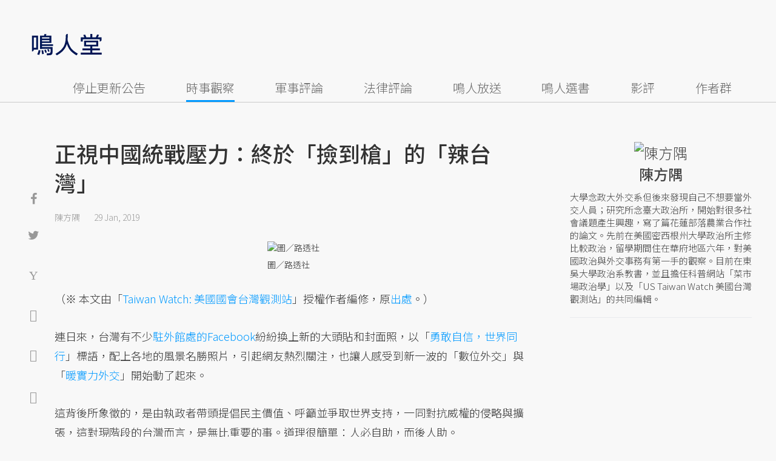

--- FILE ---
content_type: text/html; charset=UTF-8
request_url: https://opinion.udn.com/opinion/story/7498/3620412
body_size: 28087
content:
<!-- MAG3 --><!-- 0.0687 --><!DOCTYPE html>
<html lang="zh-TW" class="no-js" itemscope itemtype="https://schema.org/WebSite">
  <head>
<meta http-equiv="X-UA-Compatible" content="IE=edge,chrome=1">
<meta http-equiv="Content-Type" content="text/html; charset=utf-8">
<meta http-equiv="content-language" content="zh-Hant-TW"> 
<meta name="viewport" content="width=device-width, initial-scale=1.0, maximum-scale=5.0, minimum-scale=1.0" /> 
<link rel="shortcut icon" type="image/x-icon" href="/favicon.ico?20161018" />
<link href='/favicon.ico?20161018' rel='icon' type='image/x-icon'/>
<meta property="og:title" itemprop="name" content="正視中國統戰壓力：終於「撿到槍」的「辣台灣」 | 陳方隅 | 鳴人堂"/>
<meta property="og:type" content="article"/>
<meta property="og:url" itemprop="url" content="https://opinion.udn.com/opinion/story/7498/3620412"/>
<meta property="og:image" itemprop="image" content="https://pgw.udn.com.tw/gw/photo.php?u=https://uc.udn.com.tw/photo/2019/01/29/99/5861156.jpg&s=Y&x=3&y=0&sw=794&sh=529&sl=W&fw=800"/>
<meta property="og:image:width" content="800"/>
<meta property="og:image:height" content="1000"/>
<meta property="og:site_name" content="鳴人堂"/>
<meta property="og:description" content="外交人員對外代表國家，對外所發表的談話是反映國家政策立場。如果說，今天的執政者是強調「一個中國」、「支持兩岸未來統一」、或是強調「兩岸一家親」，如果以國家層級來說，既然兩岸政策如此，又如何要求外交人員說服其他國家公開發言支持、力挺台灣對抗中國？"/>
<meta property="og:locale" content="zh_TW">
<meta property="fb:admins" content="100002847892748" />
<meta property="fb:app_id" content="680035625422678" />
<link rel="alternate" hreflang="zh-Hant" href="https://opinion.udn.com/opinion/story/7498/3620412" />
<meta name="title" itemprop="headline" data-ephemeral="true" content="正視中國統戰壓力：終於「撿到槍」的「辣台灣」 | 陳方隅 | 鳴人堂">
<meta property="article:author" content="https://www.facebook.com/opinion.udn/" />
<meta property="article:publisher" content="https://www.facebook.com/opinion.udn/" />
<meta name="lastmod" property="article:modified_time" itemprop="dateModified" content="2019-02-27T12:01:52+08:00">
<meta name="pubdate" property="article:published_time" itemprop="datePublished" content="2019-01-29T18:58:45+08:00">
<meta name="section" property="article:section" itemprop="articleSection" content="時事觀察">
<meta name="subsection" itemprop="articleSection" content="陳方隅">
<meta name="publisher" itemprop="publisher" content="鳴人堂">
<meta name="image" content="https://pgw.udn.com.tw/gw/photo.php?u=https://uc.udn.com.tw/photo/2019/01/29/99/5861156.jpg&s=Y&x=3&y=0&sw=794&sh=529&sl=W&fw=800">
<meta name="description" itemprop="description" content="外交人員對外代表國家，對外所發表的談話是反映國家政策立場。如果說，今天的執政者是強調「一個中國」、「支持兩岸未來統一」、或是強調「兩岸一家親」，如果以國家層級來說，既然兩岸政策如此，又如何要求外交人員說服其他國家公開發言支持、力挺台灣對抗中國？" />
<meta name="news_keywords" itemprop="keywords" content="九二共識,習近平,陳方隅,時事觀察,蔡英文">
<meta name="author" itemprop="author" content="聯合新聞網" /><meta name="application-name" content="鳴人堂" />
<meta name="URL" content="https://opinion.udn.com/opinion/story/7498/3620412"/>
<link rel="canonical" itemprop="mainEntityOfPage" href="https://opinion.udn.com/opinion/story/7498/3620412"/>
<meta name="date" content="2019-01-29 18:58:45"> <meta name="date.available" content="2019-01-29 18:58:45">
<meta name="channel_id" content="1008" />
<meta name="cate_id" content="5745" />
<meta name="sub_id" content="7498" />
<meta name="art_id" content="3620412" />
<meta name="origion_common_url" content="https://opinion.udn.com" />

<!-- Twitter Card data -->
<meta name="twitter:card" content="summary_large_image">
<meta name="twitter:site" content="@鳴人堂">
<meta name="twitter:title" content="正視中國統戰壓力：終於「撿到槍」的「辣台灣」 | 陳方隅 | 鳴人堂">
<meta name="twitter:description" content="外交人員對外代表國家，對外所發表的談話是反映國家政策立場。如果說，今天的執政者是強調「一個中國」、「支持兩岸未來統一」、或是強調「兩岸一家親」，如果以國家層級來說，既然兩岸政策如此，又如何要求外交人員說服其他國家公開發言支持、力挺台灣對抗中國？">
<meta name="twitter:url" content="https://opinion.udn.com/opinion/story/7498/3620412">
<meta name="twitter:image:src" content="https://pgw.udn.com.tw/gw/photo.php?u=https://uc.udn.com.tw/photo/2019/01/29/99/5861156.jpg&s=Y&x=3&y=0&sw=794&sh=529&sl=W&fw=800">
<meta name="twitter:image:alt" content=" 圖／路透社" />

<link rel="amphtml" href="https://opinion.udn.com/opinion/amp/story/7498/3620412"><meta name="robots" content="NOODP"><script>
rId = function(){
	return 3620412;
}
</script>

﻿<link rel="preconnect" href="https://fonts.googleapis.com">
<link rel="preconnect" href="https://fonts.gstatic.com" crossorigin>
<link href="https://fonts.googleapis.com/css2?family=Noto+Sans+TC:wght@300;400;500&display=swap" rel="stylesheet">

<!-- #Location: /inc/meta/metaProperty -->
<title>正視中國統戰壓力：終於「撿到槍」的「辣台灣」 | 陳方隅 | 鳴人堂</title>
<link href="//s.udn.com.tw/static/font-icons/css/fontello.css" rel="stylesheet" type="text/css" />
	<!-- css_header -->
			<link href="/css/normalize.min.css?20250610215625" rel="stylesheet" type="text/css" />
			<link href="/css/font-awesome.min.css?20250610215625" rel="stylesheet" type="text/css" />
			<link href="/css/slick.css?20250610215625" rel="stylesheet" type="text/css" />
			<link href="//s.udn.com.tw/static/css/colorbox.css?20250610215625" rel="stylesheet" type="text/css" />
			<link href="/css/article.css?20250610215625" rel="stylesheet" type="text/css" />
			<link href="/css/story_foot.css?20250610215625" rel="stylesheet" type="text/css" />
		<!-- /css_header -->
	<!-- css_screen -->
		<!-- /css_screen -->
	<!-- js_header -->
			<script src="/js/domready.js?20250610215625" ></script>
			<script src="/js/jquery-1.11.1.min.js?20250610215625" ></script>
			<script src="/js/jquery.cookie.js?20250610215625" ></script>
			<script src="/js/common2.js?20250610215625" ></script>
		<!-- /js_header -->
	<!-- js_screen -->
		<!-- /js_screen -->
<script>
    //<![CDATA[
    if (top.location != location && document.referrer.search("google.com") < 0 && document.referrer.search(/\.udn\.com/) < 0) {
    top.location.href = location.href;
    }
    //]]>
</script>
<!-- #Location: default/inc/meta/cssjs_header --><script>
/*
  (function(i,s,o,g,r,a,m){i['GoogleAnalyticsObject']=r;i[r]=i[r]||function(){
  (i[r].q=i[r].q||[]).push(arguments)},i[r].l=1*new Date();a=s.createElement(o),
  m=s.getElementsByTagName(o)[0];a.async=1;a.src=g;m.parentNode.insertBefore(a,m)
  })(window,document,'script','//www.google-analytics.com/analytics.js','ga');
*/
	var udngold = getCookie("udngold");
	var udnland = getCookie("udnland");
	var user_id = (udnland == 'undefined' || udnland == '') ? undefined : udnland;
	if(typeof user_id !== 'undefined') {
		var udnDate = new Date();
		udnDate.setTime(udnDate.getTime() + (365 * 24 * 60 * 60 * 1000));
		setCookie('udngold', udngold, udnDate);
		setCookie('udnland', udnland, udnDate);
	}

	function setCookie(name, value, expires)
	{
		var expires = "expires=" + expires;
		document.cookie = name + "=" + value + "; expires=" + expires + '; domain=.udn.com; path=/';
	}
	function getCookie(name) {
		var value = "; " + document.cookie;
		var parts = value.split("; " + name + "=");
		if (parts.length >= 2) return parts.pop().split(";").shift();
	}
/*
	function GetCkValue( name ) {
		var dc=document.cookie;
		var prefix=name+"=";
		var begin=dc.indexOf("; "+prefix);
		if(begin==-1) begin=dc.indexOf(prefix);
		else begin+=2;
		if(begin==-1) return "";
		var end=document.cookie.indexOf(";",begin);
		if(end==-1) end=dc.length;
		return dc.substring(begin+prefix.length,end);
	}
	
	function getLocation(){
		if (navigator.geolocation){
			navigator.geolocation.getCurrentPosition(getCurrentPosition, errorCallback ,positionOptions);
		}else{
			//alert("此瀏覽器不支援 Geolocation");
			return;
		}
	}
	var ua = navigator.userAgent || navigator.vendor || window.opera;
	if ( (ua.indexOf("FBAN") > -1) || (ua.indexOf("FBAV") > -1) ) {}
	else if ( ua.indexOf("Twitter") > -1 ) {}
	else if ( ua.indexOf("Line") > -1 ) {}
	else if ( ua.indexOf("Safari") > -1 && ua.indexOf("Chrome") == -1) {}
	else getLocation();

	var latitude = '';
	var longitude = '';
	var latCookieName = 'latitude';
	var lonCookieName = 'longitude';
	var latValue = GetCkValue(latCookieName);
	var lonValue = GetCkValue(lonCookieName);
	
	if(latValue != null && latValue.length > 0){
		latitude = latValue;
	}
	if(lonValue != null && lonValue.length > 0){
		longitude = lonValue;
	}
	
	function getCurrentPosition(position){
		latitude = position.coords.latitude;
		longitude = position.coords.longitude;
		
		$.cookie(latCookieName, latitude, { path: '/', expires: 1/24/2});
		$.cookie(lonCookieName, longitude, { path: '/', expires: 1/24/2});
	}
	
	//選用項目 v.20171115
	var positionOptions = {
		enableHighAccuracy: false,//高準確度
		timeout: 15000, //瀏覽器判斷位置時可用的時間長短。
		maximumAge: 0 //瀏覽器必需重新計算位置的最大時限
	};
	
	//錯誤處理器
	function errorCallback( error ) {
		console.warn('ERROR(' + error.code + '): ' + error.message); // 不處理
	}
	
	//用經緯度取得地址，並進行客製化功能處理
	function getCurrentAddrData(lat, lon, afterToDo) {
		if(!lat || !lon) {
			let addr = {
					'city': '新北市',
					'town': '汐止區',
					'village': '樟樹里',
					'source': 'default'
				};
			return (afterToDo instanceof Function)? afterToDo(addr):addr;
		}
		
		fetch("https://api.nlsc.gov.tw/other/TownVillagePointQuery/"+lon+"/"+lat)
			.then(res => {
				if(!res.ok) throw new Error(addr);

				res
					.text()
    				.then(( str ) => {
    					let doc = new DOMParser().parseFromString(str, 'application/xml');
						addr = {
							'city': doc.getElementsByTagName('ctyName')[0].textContent,
							'town': doc.getElementsByTagName('townName')[0].textContent,
							'village': doc.getElementsByTagName('villageName')[0].textContent,
							'source': 'gov'
						};
						if(afterToDo instanceof Function) afterToDo(addr);
					})
			}).catch(addr => {
				if(afterToDo instanceof Function) afterToDo(addr);
			});
	}
	
	console.warn('remove etu');
	*/
</script>



<script>
var _comscore = _comscore || [];
_comscore.push({ c1: "2", c2: "7390954" });
(function() {
var s = document.createElement("script"), el = document.getElementsByTagName("script")[0]; s.async = true;
s.src = (document.location.protocol == "https:" ? "https://sb" : "http://b") + ".scorecardresearch.com/beacon.js";
el.parentNode.insertBefore(s, el);
})();
</script>
<noscript>
<img src="http://b.scorecardresearch.com/p?c1=2&c2=7390954&cv=2.0&cj=1" />
</noscript>
<!-- #Location: default/inc/meta/trace_comscore -->


	
	
<script>
// function getCookie(name) {
//     var value = "; " + document.cookie;
//     var parts = value.split("; " + name + "=");
//     if (parts.length >= 2) return parts.pop().split(";").shift();
// }
var etu_id = getCookie("__eruid");
var _ga = getCookie('_ga');
var _gaA = _ga.split(".");
var google_id = '';
for (i=2;i<_gaA.length;i++) google_id = google_id+_gaA[i]+'.';
google_id = google_id.substring(0,google_id.length-1);
</script>
<script>
var cat = "[]";
cat = ['opinion','cms','5745,時事觀察','7498,陳方隅','7498,陳方隅'];
var auth_type = "未登入";
if(typeof user_id !== 'undefined'){
    auth_type = "已登入_會員";
}
dataLayer = [{
 'etu_id': etu_id,
 'user_id': user_id,
 'google_id': google_id,
 'cat': cat,
 'content_tag': '九二共識,習近平,陳方隅,時事觀察,蔡英文',
 'auth_type': auth_type,
 'publication_date': '2019-01-29 18:58',
 'content_level':'開放閱讀',
 'ffid': JSON.parse(localStorage.getItem('UDN_FID'))?.FFID,
 'dfid': JSON.parse(localStorage.getItem('UDN_FID'))?.DFID,
}];
console.log('dataLayer', dataLayer);
</script>
<!-- Data Layer -->
<script>(function(w,d,s,l,i){w[l]=w[l]||[];w[l].push({'gtm.start':
new Date().getTime(),event:'gtm.js'});var f=d.getElementsByTagName(s)[0],
j=d.createElement(s),dl=l!='dataLayer'?'&l='+l:'';j.async=true;j.src=
'https://www.googletagmanager.com/gtm.js?id='+i+dl;f.parentNode.insertBefore(j,f);
})(window,document,'script','dataLayer','GTM-TNRLGTF');</script>
<!-- #Location: default/inc/meta/trace_GTM -->
  
<!-- #Location: /inc/meta/trace -->
<script type="application/ld+json">
[{
	"@context": "http://schema.org",
	"@type": "NewsArticle",
	"thumbnailUrl": "https://uc.udn.com.tw/photo/2019/01/29/99/5861156.jpg",
	"url": "https://opinion.udn.com/opinion/story/7498/3620412",
	"mainEntityOfPage": "https://opinion.udn.com/opinion/story/7498/3620412",
	"headline": "正視中國統戰壓力：終於「撿到槍」的「辣台灣」",
	"articleSection": "時事觀察",
	"datePublished": "2019-01-29T18:58:45+08:00",
	"dateModified": "2019-02-27T12:01:52+08:00",
	"keywords": "九二共識,習近平,陳方隅,時事觀察,蔡英文",	
	"image": {
		"@type": "ImageObject",
		"contentUrl": "https://uc.udn.com.tw/photo/2019/01/29/99/5861156.jpg",
		"url": "https://pgw.udn.com.tw/gw/photo.php?u=https://uc.udn.com.tw/photo/2019/01/29/99/5861156.jpg&s=Y&x=3&y=0&sw=794&sh=529&sl=W&fw=800",
		"name": "",
		"height": "1000",
		"width": "800"
	},
	"author": {
		"@type": "Person",
		"name": "陳方隅"
	},
	"publisher": {
		"@type": "Organization",
		"name": "鳴人堂 | 聯合新聞網",
		"url": "https://opinion.udn.com",
		"sameAs": "https://www.facebook.com/opinion.udn/",
		"logo": {
			"@type": "ImageObject",
			"url": "https://opinion.udn.com/img/UDN_OPINION.png",
			"height": "1000",
			"width": "800"
		}
	}
 },
 {
	"@context": "http://schema.org",
	"@type": "Article",
	"thumbnailUrl": "https://uc.udn.com.tw/photo/2019/01/29/99/5861156.jpg",
	"url": "https://opinion.udn.com/opinion/story/7498/3620412",
	"mainEntityOfPage": "https://opinion.udn.com/opinion/story/7498/3620412",
	"headline": "正視中國統戰壓力：終於「撿到槍」的「辣台灣」",
	"articleSection": "時事觀察",
	"datePublished": "2019-01-29T18:58:45+08:00",
	"dateModified": "2019-02-27T12:01:52+08:00",	
	"description": "外交人員對外代表國家，對外所發表的談話是反映國家政策立場。如果說，今天的執政者是強調「一個中國」、「支持兩岸未來統一」、或是強調「兩岸一家親」，如果以國家層級來說，既然兩岸政策如此，又如何要求外交人員說服其他國家公開發言支持、力挺台灣對抗中國？",
	"keywords": "九二共識,習近平,陳方隅,時事觀察,蔡英文",	
	"image": {
		"@type": "ImageObject",
		"contentUrl": "https://uc.udn.com.tw/photo/2019/01/29/99/5861156.jpg",
		"url": "https://pgw.udn.com.tw/gw/photo.php?u=https://uc.udn.com.tw/photo/2019/01/29/99/5861156.jpg&s=Y&x=3&y=0&sw=794&sh=529&sl=W&fw=800",
		"name": "",
		"height": "1000",
		"width": "800"
	},
	"author": {
		"@type": "Person",
		"name": "陳方隅"
	},
	"publisher": {
		"@type": "Organization",
		"name": "鳴人堂",
		"url": "https://opinion.udn.com",
		"sameAs": "https://www.facebook.com/opinion.udn/",
		"logo": {
			"@type": "ImageObject",
			"url": "https://opinion.udn.com/img/UDN_OPINION.png",
			"height": "1000",
			"width": "800"
		}
	}
 }]
</script>
<!-- #Location: /inc/meta/structured_schemaorg_story -->
		<!-- Schema.org implementation - BreadcrumbList schema -->             
	<script type="application/ld+json">
	{
		"@context": "http://schema.org",
		"@type": "BreadcrumbList",  
		"itemListElement": [
																		{	
				"@type": "ListItem",       
				"position": 1,       
				"item": {
					"@id": "https://opinion.udn.com/opinion/index",				
					"name": "鳴人堂"                 
				}
			}
									, 			{	
				"@type": "ListItem",       
				"position": 2,       
				"item": {
					"@id": "/opinion/cate/5745",				
					"name": "時事觀察"                 
				}
			}
								
		]
	}
	</script>
	<!-- #Location: default/inc/meta/structured_schemaorg_nav -->
<!-- #Location: /inc/meta/structured -->


								<!-- ad:5815, pos:TOP_OF_THE_TOP_WORLD/--, platform:all/text, go:ad-TOP_OF_THE_TOP_WORLD -->
			<!-- 20180718 要塞進DFP key-value 的client id -->
<script src="https://udn.com/upf/static/common/md5.js?1"></script>
<script>
	/*function getCookie(name) {
		var value = "; " + document.cookie;
		var parts = value.split("; " + name + "=");
		if (parts.length == 2) return parts.pop().split(";").shift();
	}
	var clientId = getCookie('_ga').split('.')[2]+'.'+getCookie('_ga').split('.')[3];*/
</script>

<!-- 20181204 -->
<!-- 20180913 Prebid 0628 0723 0904-->
<!-- Prebid and Criteo CDB Combined Section START -->
<script>// timeout config for both PREBID and CRITEO CDB
 var HB_TIMEOUT = 1500;
 var PREBID_TIMEOUT = HB_TIMEOUT;
 var CRITEO_CDB_TIMEOUT = HB_TIMEOUT;
 var prebidTargerting = false;
 // callback function, No Need to Edit
 window.hb_status = {
 n_adserver_callback: [],
 adserverRequestSent: false
 };
 var n_adserver_callback = 0;
 var adServerCallback = function (source) {
 if (window.hb_status.adserverRequestSent) return;
 // add source to the processed list
 window.hb_status.n_adserver_callback.push(source);
 if (source == 'prebid') {
 googletag.cmd.push(function () {
 pbjs.que.push(function () {
 prebidTargerting = true;
 pbjs.setTargetingForGPTAsync();
 });
 });
 } else if (source == 'criteo') {
 googletag.cmd.push(function () {
 Criteo.SetDFPKeyValueTargeting();
 });
 }
 if (window.hb_status.n_adserver_callback.length >= 2
 || "timeout" == source) {
 googletag.cmd.push(function () {
 if (!prebidTargerting) {pbjs.que.push(function() { pbjs.setTargetingForGPTAsync(); })};
 // pbjs.setTargetingForGPTAsync();
 googletag.pubads().refresh();
 window.hb_status.adserverRequestSent = true;
 });
 };
 }</script>
<!-- Prebid and Criteo CDB Combined Section END--><!-- Prebid Config Section START -->
<!-- Make sure this is inserted before your GPT tag -->
<script>var adUnits = [{
 code: 'div-gpt-ad-1500260348414-0',
 mediaTypes: {
 banner: {
 sizes: [
 [970, 250],
 [970, 90]
 ],
 }
 },
 bids: [{
 bidder: 'appnexus',
 labelAny: ['display'],
 params: {
 placementId: '11800258'
 }
 }]
 },{
 code: 'div-gpt-ad-1499139546098-0',
 mediaTypes: {
 banner: {
 sizes: [
 [300, 250],
 [300, 600]
 ],
 }
 },
 bids: [{
 bidder: 'appnexus',
 labelAny: ['display'],
 params: {
 placementId: '11800259'
 }
 }]
 }, {
 code: 'div-gpt-ad-1500889082311-2',
 mediaTypes: {
 banner: {
 sizes: [300, 250],
 }
 },
 bids: [{
 bidder: 'appnexus',
 labelAny: ['display'],
 params: {
 placementId: '11800260'
 }
 }, {
 bidder: 'rubicon',
 labelAny: ['display'],
 params: {
 accountId: "18056",
 siteId: "188856",
 zoneId: "920134",
 }
 }, {
 bidder: 'bridgewell',
 labelAny: ['display'],
 params: {
 ChannelID: 'CgUxNTc5MRIBMRoENDczMSIJdWRucHJlYmlkKgsIrAIQ-gEaATkgAQ'
 }
 }]
 }, {
 code: 'div-gpt-ad-1500889082311-0',
 mediaTypes: {
 banner: {
 sizes: [300, 250],
 }
 },
 bids: [{
 bidder: 'appnexus',
 labelAny: ['display'],
 params: {
 placementId: '11800261'
 }
 }, {
 bidder: 'rubicon',
 labelAny: ['display'],
 params: {
 accountId: "18056",
 siteId: "188856",
 zoneId: "920134",
 }
 }, /*{
 bidder: 'clickforce',
 labelAny: ['display'],
 params: {
 zone: '7272'
 }
 },*/ {
 bidder: 'bridgewell',
 labelAny: ['display'],
 params: {
 ChannelID: 'CgUxNTgxNhIBMRoENDczMSIJdWRucHJlYmlkKgsIrAIQ-gEaATkgAQ'
 }
 }]
 }, {
 code: 'div-gpt-ad-1500889082311-1',
 mediaTypes: {
 banner: {
 sizes: [300, 250],
 }
 },
 bids: [{
 bidder: 'appnexus',
 labelAny: ['display'],
 params: {
 placementId: '11800262'
 }
 }, {
 bidder: 'rubicon',
 labelAny: ['display'],
 params: {
 accountId: "18056",
 siteId: "188856",
 zoneId: "920134",
 }
 },/*{
 bidder: 'clickforce',
 labelAny: ['display'],
 params: {
 zone: '7273'
 }
 },*/ {
 bidder: 'bridgewell',
 labelAny: ['display'],
 params: {
 ChannelID: 'CgUxNTgxNxIBMRoENDczMSIJdWRucHJlYmlkKgsIrAIQ-gEaATkgAQ'
 }
 }]
 }, {
 code: 'div-gpt-ad-1503287606545-0',
 mediaTypes: {
 banner: {
 sizes: [
 [336, 280],
 [300, 250]
 ],
 }
 },
 bids: [{
 bidder: 'appnexus',
 labelAny: ['phone'],
 params: {
 placementId: '11800263'
 }
 }, {
 bidder: 'audienceNetwork',
 labelAny: ['phone'],
 params: {
 placementId: '293469767677017_576248456065812',
 testmode: false,
 format: 'fullwidth'
 }
 }]
 }, {
 code: 'div-gpt-ad-1503996040247-0',
 mediaTypes: {
 banner: {
 sizes: [
 [336, 280],
 [300, 250]
 ],
 }
 },
 bids: [{
 bidder: 'appnexus',
 labelAny: ['phone'],
 params: {
 placementId: '11800264'
 }
 }, {
 bidder: 'rubicon',
 labelAny: ['phone'],
 params: {
 accountId: "18056",
 siteId: "188856",
 zoneId: "920134",
 }
 }, {
 bidder: 'audienceNetwork',
 labelAny: ['phone'],
 params: {
 placementId: '293469767677017_576250152732309',
 testmode: false,
 format: 'fullwidth'
 }
 }]
 }, {
 code: 'div-gpt-ad-1503891902709-0',
 mediaTypes: {
 banner: {
 sizes: [
 [336, 280],
 [1, 1],
 [300, 250]
 ],
 }
 },
 bids: [{
 bidder: 'appnexus',
 labelAny: ['phone'],
 params: {
 placementId: '11800266'
 }
 }, {
 bidder: 'rubicon',
 labelAny: ['phone'],
 params: {
 accountId: "18056",
 siteId: "188856",
 zoneId: "920134",
 }
 }, {
 bidder: 'audienceNetwork',
 labelAny: ['phone'],
 params: {
 placementId: '293469767677017_576250759398915',
 testmode: false,
 format: 'fullwidth'
 }
 }, /*{
 bidder: 'clickforce',
 labelAny: ['phone'],
 params: {
 zone: '7276'
 }
 },*/ {
 bidder: 'bridgewell',
 labelAny: ['phone'],
 params: {
 ChannelID: 'CgUxNTgyMBIBMRoENDczMSIJdWRucHJlYmlkKgsIrAIQ-gEaATkgAQ'
 }
 }]
 }, {
 code: 'div-gpt-ad-1503891588017-0',
 mediaTypes: {
 banner: {
 sizes: [
 [336, 280],
 [300, 250]
 ],
 }
 },
 bids: [{
 bidder: 'appnexus',
 labelAny: ['phone'],
 params: {
 placementId: '11800267'
 }
 }, {
 bidder: 'rubicon',
 labelAny: ['phone'],
 params: {
 accountId: "18056",
 siteId: "188856",
 zoneId: "920134",
 }
 }, {
 bidder: 'audienceNetwork',
 labelAny: ['phone'],
 params: {
 placementId: '293469767677017_576250962732228',
 testmode: false,
 format: 'fullwidth'
 }
 }, /*{
 bidder: 'clickforce',
 labelAny: ['phone'],
 params: {
 zone: '7277'
 }
 },*/ {
 bidder: 'bridgewell',
 labelAny: ['phone'],
 params: {
 ChannelID: 'CgUxNTgyMRIBMRoENDczMSIJdWRucHJlYmlkKgsIrAIQ-gEaATkgAQ'
 }
 }]
 }, {
 code: 'div-gpt-ad-1457419112932-0',
 mediaTypes: {
 banner: {
 sizes: [
 [300, 250],
 [336, 280]
 ],
 }
 },
 bids: [{
 bidder: 'appnexus',
 labelAny: ['phone'],
 params: {
 placementId: '11800268'
 }
 }, {
 bidder: 'rubicon',
 labelAny: ['phone'],
 params: {
 accountId: "18056",
 siteId: "188856",
 zoneId: "920134",
 }
 }, {
 bidder: 'audienceNetwork',
 labelAny: ['phone'],
 params: {
 placementId: '293469767677017_576251092732215',
 testmode: false,
 format: 'fullwidth'
 }
 }, /*{
 bidder: 'clickforce',
 labelAny: ['phone'],
 params: {
 zone: '7278'
 }
 },*/ {
 bidder: 'bridgewell',
 labelAny: ['phone'],
 params: {
 ChannelID: 'CgUxNTgyMhIBMRoENDczMSIJdWRucHJlYmlkKgsIrAIQ-gEaATkgAQ'
 }
 }]
 }];
 var pbjs = pbjs || {};
 pbjs.que = pbjs.que || [];</script>
<!-- Prebid Config Section END --><!-- Prebid Boilerplate Section START. No Need to Edit. --><!-- <script type="text/javascript" src='https://s.udn.com.tw/prebid.js' async></script> -->
<script src="https://p.udn.com.tw/upf/static/common/prebid20200204.js?1" async></script><script>var googletag = googletag || {};
 googletag.cmd = googletag.cmd || [];
 googletag.cmd.push(function () {
 googletag.pubads().disableInitialLoad();
 });
 pbjs.que.push(function () {
 pbjs.setConfig({
 debug: true,
 priceGranularity: "dense",
 enableSendAllBids: true, // Default will be `true` as of 1.0
 sizeConfig: [{
 'mediaQuery': '(min-width: 767px)',
 'sizesSupported': [[1024,768], [970,250], [970,90], [800,600], [768,1024], [728,90], [640,360], [480,360], [480,320], [480,270], [480,60], [336,280], [320,480], [320,100], [320,50], [300,1050], [300,600], [300,250], [300,100], [320,50], [300,75], [300,50], [250,250], [240,400], [160,600], [1,1]],
 'labels': ['display']
 }, {
 'mediaQuery': '(min-width: 0px) and (max-width: 767px)',
 'sizesSupported': [[336,280], [300,250], [300,100], [320,50], [300,75], [300,50], [250,250], [120,20], [168,28], [1,1]],
 'labels': ['phone']
 }]
 });
 pbjs.bidderSettings = {
 rubicon: {
 bidCpmAdjustment: function (bidCpm, bid) {
 console.log('Bidder is: ' + bid.bidderCode);
 return bidCpm * 0.8;
 }
 }
 };
 pbjs.addAdUnits(adUnits);
 pbjs.requestBids({
 bidsBackHandler: function () {adServerCallback('prebid')}
 });
 });
 setTimeout(function () {
 adServerCallback('timeout');
 }, PREBID_TIMEOUT);</script>
<!-- Prebid Boilerplate Section END -->

<!-- 20200511更新新criteo設定 起 -->
<!-- BEGIN CRITEO CDB -->
<script async='async' type="text/javascript" src="https://static.criteo.net/js/ld/publishertag.js"></script>
<script>
    window.Criteo = window.Criteo || {};
    window.Criteo.events = window.Criteo.events || [];
</script>
<!-- END CRITEO CDB -->
<!-- 20200511更新新criteo設定 止 -->

<!-- 加入置底廣告設定 var inDapIF = true; -->
<!-- <script async='async' src='https://www.googletagservices.com/tag/js/gpt.js'></script> -->
<script async='async' src='https://securepubads.g.doubleclick.net/tag/js/gpt.js'></script>
<script>
  var inDapIF = true;
  var googletag = googletag || {};
  googletag.cmd = googletag.cmd || [];
</script>

<script>
  /*ga(function(tracker) {
    var clientId = tracker.get('clientId');
    console.log('clientId: '+clientId);
  });*/

  googletag.cmd.push(function() {

/* 尺寸設定 */
/* 唯網頁呈現 */
var webonly_Billboard = googletag.sizeMapping().
		addSize([750, 200], ['fluid', [300, 250], [300, 600]]).
		addSize([0, 0], []).
		build();
	  
var webonly_300x250 = googletag.sizeMapping().
		addSize([750, 200], ['fluid', [300, 250]]).
		addSize([0, 0], []).
		build();

var webonly_300x250_300x600 = googletag.sizeMapping().
		addSize([750, 200], [[300, 250], [300, 500], [300, 600]]).
		addSize([0, 0], []).
		build();
	  
var webonly_SuperBanner = googletag.sizeMapping().
		addSize([1000, 200], ['fluid', [970, 90], [1200, 110], [728, 90], [970, 250], [970, 500]]).
		addSize([0, 0], []).
		build();

var webonly_1200x110 = googletag.sizeMapping().
		addSize([1000, 200], [[970, 90], [1200, 110], [728, 90], [970, 250]]).
		addSize([0, 0], []).
		build();

var webonly_970x400 = googletag.sizeMapping().
		addSize([1000, 200], [970, 1]).
		addSize([0, 0], []).
		build();

var webonly_logo = googletag.sizeMapping().
		addSize([750, 200], [160, 45]).
		addSize([0, 0], []).
		build();

var webonly_Native_popular = googletag.sizeMapping().
		addSize([1000, 200], ['fluid', [350, 110]]).
		addSize([0, 0], []).
		build();

var webonly_Native_popular_334 = googletag.sizeMapping().
		addSize([1000, 200], ['fluid', [334, 80]]).
		addSize([0, 0], []).
		build();

var webonly_Native_popular_idle = googletag.sizeMapping().
		addSize([750, 200], ['fluid']).
		addSize([0, 0], []).
		build();

var ads_news_txtdown_banner = googletag.sizeMapping().
        addSize([1280, 200], [[1, 1], [520, 290], [640, 480], 'fluid']).
        addSize([0, 0], [1, 1]).
        build();

/* 唯手機呈現 */
var mobileonly_300x250 = googletag.sizeMapping().
		addSize([1000, 200], []).
		addSize([0, 0], [300, 250]).
		build();
		
var mobileonly_300x250_320x100 = googletag.sizeMapping().
		addSize([1000, 200], []).
		addSize([0, 0], [[300, 250],[320, 100]]).
		build();

var mobileonly_320x50 = googletag.sizeMapping().
		addSize([1000, 200], []).
		addSize([0, 0], ['fluid', [320, 50],[320, 100],[1, 1]]).
		build();

var mobileonly_320x50_320x100_300x250 = googletag.sizeMapping().
		addSize([1000, 200], []).
		addSize([0, 0], [[320, 50],[320, 100],[300, 250]]).
		build();

var mobileonly_320x50_320x100_300x250_336x280 = googletag.sizeMapping().
		addSize([1000, 200], []).
		addSize([0, 0], ['fluid', [336, 280], [300, 250], [320, 100], [320, 50]]).
		build();

var mobileonly_300x250_336x280 = googletag.sizeMapping().
		addSize([1000, 200], []).
		addSize([0, 0], ['fluid', [300, 250], [320, 250], [336, 280], [1, 1]]).
		build();

var mobileonly_300x250_GGG = googletag.sizeMapping().
		addSize([1000, 200], []).
		addSize([0, 0], [[300, 250], [320, 100], [336, 280]]).
		build();

var mobileonly_Native_popular = googletag.sizeMapping().
		addSize([1000, 200], []).
		addSize([0, 0], ['fluid', [350, 110]]).
		build();
	  
var mobileonly_320x480 = googletag.sizeMapping().
		addSize([750, 200], []).
		addSize([0, 0], ['fluid', [1, 1], [320, 480], [300, 250]]).
		build();

/* 網頁及手機皆呈現 */
var web_mobile_txtdown = googletag.sizeMapping().
		addSize([750, 200], ['fluid', [1, 1], [350, 90], [468, 60]]).
		addSize([0, 0], ['fluid', [1, 1], [350, 90]]).
		build();

/* ...沒使用... 手機及網頁皆呈現 */
var web_mobile = googletag.sizeMapping().
		addSize([1000, 200], [[970, 90], [1000, 92], [728, 90]]).
		addSize([0, 0], [320, 100]).
		build();
/* ...沒使用... 唯網頁呈現 */
var webonly_300x100 = googletag.sizeMapping().
		addSize([1000, 200], [300, 100]).
		addSize([0, 0], []).
		build();

/* 參數定義 */

    /* 鍵值Key value */
    /* (webonly_SuperBanner) */
    /* 網頁 -- 【新聞網】SuperBanner_1200*110 (google DFP)google拆code */
	/* googletag.defineSlot('/129853887/udn.com/News/SuperBanner', ['fluid', [970, 90], [970, 250], [1200, 110], [728, 90], [970, 500]], 'div-gpt-ad-1500260348414-0').defineSizeMapping(webonly_SuperBanner).setCollapseEmptyDiv(true).addService(googletag.pubads()); */
	googletag.defineSlot('/129853887/udn.com/News/SuperBanner', [[970, 90], [970, 250], [1200, 110], [728, 90], [970, 500]], 'div-gpt-ad-1500345763954-0').defineSizeMapping(webonly_SuperBanner).setCollapseEmptyDiv(true).addService(googletag.pubads());
    /* (webonly_Billboard) */
    /* 網頁 -- 【新聞網】Billboard_300*250 (google DFP)google拆code */
    googletag.defineSlot('/129853887/udn.com/News/Billboard', ['fluid', [300, 250], [300, 600]], 'div-gpt-ad-1499139546098-0').defineSizeMapping(webonly_Billboard).setCollapseEmptyDiv(true).addService(googletag.pubads());
    /* (webonly_300x250) */
    /* 網頁 -- 【新聞網】CPM_300*250 (google DFP)google拆code */
    googletag.defineSlot('/129853887/udn.com/News/CPM_300*250', ['fluid', [300, 250]], 'div-gpt-ad-1500889082311-2').defineSizeMapping(webonly_300x250).setCollapseEmptyDiv(true).addService(googletag.pubads());
    /* (web_mobile_txtdown) */
    /* 網頁及手機 -- 【新聞網】新聞文尾文字廣告 (PC + mobile) [google免費版]鳴人堂 */
    googletag.defineSlot('/4576170/news_txtdown', ['fluid', [1, 1], [350, 90], [468, 60]], 'div-gpt-ad-1511232418078-0').defineSizeMapping(web_mobile_txtdown).setCollapseEmptyDiv(true).addService(googletag.pubads());
    /* (ads_news_txtdown_banner) */
    /* CMS -- 【新聞網_2020】PC_文尾大刊版 (免費版 google DFP) google拆code */
    googletag.defineSlot('/4576170/news_520*290', [[1, 1], [520, 290], [640, 480], 'fluid'], 'div-gpt-ad-1503384762630-0').defineSizeMapping(ads_news_txtdown_banner).setCollapseEmptyDiv(true).addService(googletag.pubads());

    /* 無Logo */
    /* 無精準廣告1 + 2 */
    /* 無InPage */
    /* 無延伸閱讀 */
    /* 無相關新聞 + 相關新聞 */

    /* 共用 */
    /* 免費版 (webonly_300x250) */
    /* 網頁 -- 酷比_閒置頁面300x250 (google拆code) */
    window.idle_slot = googletag.defineSlot('/4576170/idle_300*250', [300, 250], 'div-gpt-ad-1543568759905-0').defineSizeMapping(webonly_300x250).setCollapseEmptyDiv(true).addService(googletag.pubads());
    /* 免費版 (webonly_Native_popular_334) */
    /* 網頁 -- 閒置頁面圖文廣告第三則 (google拆code) */
    window.idle_slot2 = googletag.defineSlot('/4576170/idle_Native', [[334, 80], 'fluid'], 'div-gpt-ad-1543568584068-0').defineSizeMapping(webonly_Native_popular_334).setCollapseEmptyDiv(true).addService(googletag.pubads());

	/* (mobileonly_320x480) */
	/* 手機 -- 【Mobile】覆蓋式廣告320*480 (google拆code)  */
	googletag.defineSlot('/129853887/udn.com/Mobile/cover/320*480-Cover-1', ['fluid', [1, 1], [320, 480], [300, 250]], 'div-gpt-ad-1496826774110-0').defineSizeMapping(mobileonly_320x480).setCollapseEmptyDiv(true).addService(googletag.pubads());

    /* 鍵值Key value */
    /* (mobileonly_320x50_320x100_300x250_336x280) */
    /* 手機 -- 【新聞網】Mobile頭版大佈告300*250廣告_頻道頁_內文頁 (google拆code) */
    googletag.defineSlot('/129853887/udn.com/Mobile/Mobile_320*100', ['fluid', [336, 280], [300, 250], [320, 100], [320, 50]], 'div-gpt-ad-1503287606545-0').defineSizeMapping(mobileonly_320x50_320x100_300x250_336x280).setCollapseEmptyDiv(true).addService(googletag.pubads());
    /* (mobileonly_300x250_336x280) */
    /* 手機 -- 【新聞網】Mobile文中大佈告300*250廣告 (google拆code) */
    googletag.defineSlot('/129853887/udn.com/Mobile/Mobile_300*250_inline', ['fluid', [300, 250], [320, 250], [336, 280], [1, 1]], 'div-gpt-ad-1503996040247-0').defineSizeMapping(mobileonly_300x250_336x280).setCollapseEmptyDiv(true).addService(googletag.pubads());
    /* (mobileonly_300x250_336x280) */
    /* 更名 相關新聞大佈告 */
    /* 手機 -- 【鳴人堂】Mobile雙子星大佈告1_內文頁 (google拆code) */
    googletag.defineSlot('/129853887/udn.com/Mobile/Mobile_300*250', [[300, 250], [336, 280]], 'div-gpt-ad-1503891588017-0').defineSizeMapping(mobileonly_300x250_336x280).setCollapseEmptyDiv(true).addService(googletag.pubads());

    /* (mobileonly_320x50) */
    /* 手機 -- 【Mobile】置底廣告320*50 (google拆code)  */
    window.sticky = googletag.defineSlot('/129853887/udn.com/Mobile/float/320*50', ['fluid', [320, 50], [320, 100], [1, 1]], 'div-gpt-ad-1438159466246-0').defineSizeMapping(mobileonly_320x50).setCollapseEmptyDiv(true).addService(googletag.pubads());

    /* 共用 */
    /* (mobileonly_300x250_GGG) */
    /* 手機 -- 【全部 除了首頁】Mobile web 大佈告300*250廣告google專用 (google拆code)  */
    /* googletag.defineSlot('/129853887/udn.com/Mobile/Mobile_300*250_google', [[300, 250], [320, 100], [336, 280]], 'div-gpt-ad-1457419112932-0').defineSizeMapping(mobileonly_300x250_GGG).setCollapseEmptyDiv(true).addService(googletag.pubads()); */

    if (google_id) {
      googletag.pubads().setPublisherProvidedId(md5(google_id));
      //googletag.pubads().setPublisherProvidedId(window.btoa(google_id).replace(/=+$/, ''));
    }    
    
    //googletag.pubads().setTargeting("eruid", GetCkValue("__eruid"));
    //googletag.pubads().setTargeting("clientId", clientId);
    googletag.pubads().setTargeting("fid", JSON.parse(localStorage.getItem('UDN_FID'))?.FFID);
    googletag.pubads().setTargeting("clientId", google_id);
    googletag.pubads().setTargeting("userId", user_id);
	googletag.pubads().enableSingleRequest();

    
	googletag.pubads().setTargeting("cat", ['1008','鳴人堂','5745','時事觀察','7498','陳方隅']);
	googletag.pubads().setTargeting("aid", '3620412');
	googletag.pubads().setTargeting("page", "ARTICLE");
	googletag.pubads().setTargeting("tag", ['九二共識','習近平','陳方隅','時事觀察','蔡英文']);
	googletag.enableServices();
	/* #Location: inc/meta/skytop_dfp */


    //setInterval(function() {
 		//googletag.pubads().refresh([idle_slot2]);
	//}, 60000)
  });
</script>
<!-- Innity Welcome Video HEAD script起 -->
<!-- <script type="text/javascript" src="https://cdn.innity.net/zone.js"></script> -->
<!-- Innity Welcome Video HEAD script止 -->		<!-- #Location: default/inc/content/advertisement -->	
<!-- #Location: default/inc/meta -->
  <body>
	<noscript><iframe src="https://www.googletagmanager.com/ns.html?id=GTM-TNRLGTF" height="0" width="0" style="display:none;visibility:hidden"></iframe></noscript>
<!-- #Location: default/inc/meta/trace_GTM_body -->						<!-- ad:13992, pos:TOP_OF_THE_WORLD/--, platform:mobile/text, go:ad-TEXT -->
			<section class="overlay-container"></section>
<div id="div-gpt-ad-1496826774110-0">
  <script>
    googletag.cmd.push(function() {
      googletag.display("div-gpt-ad-1496826774110-0");
    });
  </script>
</div>

<!-- 強制DFP影音播放 2020/10/27-->
<script>
window.addEventListener('message', function(e){
  if (e.data.type === 'overlayIframeReady') {
console.log('test scroll');
   window.scrollTo({top: window.scrollY + 1});
  }
});
</script>
<!-- 強制DFP影音播放 2020/10/27-->		<!-- #Location: default/inc/content/advertisement -->        <!-- 更新提醒視窗 -->
    <div id="browser-update">
      <a href="" target="_blank">
          親愛的網友：<br>為確保您享有最佳的瀏覽體驗，建議您提升您的 IE 瀏覽器至<span>最新版本</span>，感謝您的配合。
      </a>
      <div class="close">✕</div>
    </div>
	<!-- #Location: /inc/browser_update -->
		<section class="overlay-menu">
						<!-- ad:16313, pos:THREE_LINES/--, platform:all/text, go:ad-TEXT -->
			      <span class="btn close-btn" aria-label="close" role="button"><i class="i-close"></i></span>
      <div class="container">
  
        <div class="input-holder" role="search">
          <input type="search" placeholder="請輸入關鍵字" aria-label="input-search">
          <span class="btn btn-search text-orange" aria-label="submit-search"><i class="i-search"></i></span>
        </div>
  
        <section class="site-links">
          <h3 class="site-links__title">全產品速覽</h3>
          <div class="site-links__wrapper">

            <section class="site-product">
              <h4 class="context-box__title--orange site-product__title">新聞評論</h4>
              <a href="https://udn.com/news/index" title="聯合新聞網" target="_blank" class="site-product__link list-ellipsis">聯合新聞網</a>
              <a href="https://sdgs.udn.com/sdgs/index" title="陽光行動" target="_blank" class="site-product__link list-ellipsis">陽光行動</a>
              <a href="https://vip.udn.com/vip/index" title="聯合報數位版" target="_blank" class="site-product__link list-ellipsis">聯合報數位版</a>
              <a href="https://udn70.udn.com/" title="聯合70" target="_blank" class="site-product__link list-ellipsis">聯合70</a>
              <a href="https://global.udn.com/global_vision/index" title="轉角國際" target="_blank" class="site-product__link list-ellipsis">轉角國際</a>
              <a href="https://opinion.udn.com/opinion/index" title="鳴人堂" target="_blank" class="site-product__link list-ellipsis">鳴人堂</a>
              <a href="https://ubrand.udn.com/ubrand/index" title="倡議家" target="_blank" class="site-product__link list-ellipsis">倡議家</a>
              <a href="https://theme.udn.com/theme/index" title="時事話題" target="_blank" class="site-product__link list-ellipsis">時事話題</a>
              <a href="https://www.worldjournal.com/" title="世界日報" target="_blank" class="site-product__link list-ellipsis">世界日報</a>
              <a href="https://topic.udn.com/issue/index" title="新聞話題" target="_blank" class="site-product__link list-ellipsis">新聞話題</a>
            </section>
  
            <section class="site-product">
              <h4 class="context-box__title--orange site-product__title">服務</h4>
              <a href="https://member.udn.com" title="會員中心" target="_blank" class="site-product__link--member site-product__link list-ellipsis">會員中心</a>
              <a href="https://upoints.udn.com/upt/index.jsp?utm_source=head" title="U利點數" target="_blank" class="site-product__link list-ellipsis">U利點數</a>
              <a href="https://udn.com/mypage/mynewsFeature" title="我的新聞" target="_blank" class="site-product__link list-ellipsis">我的新聞</a>
              <a href="https://udn.com/news/archive" title="歷史新聞" target="_blank" class="site-product__link list-ellipsis">歷史新聞</a>
              <a href="https://event.udn.com/index/index.html" title="活動專區" target="_blank" class="site-product__link list-ellipsis">活動專區</a>
              <a href="https://www.facebook.com/myudn" title="udn粉絲團" target="_blank" class="site-product__link list-ellipsis">udn粉絲團</a>
              <a href="https://event.udn.com/line/" title="udn line 好友" target="_blank" class="site-product__link list-ellipsis">udn line 好友</a>
            </section>
  
            <section class="site-product">
              <h4 class="context-box__title--orange site-product__title">股市理財</h4>
              <a href="https://money.udn.com/money/index" title="經濟日報網" target="_blank" class="site-product__link list-ellipsis">經濟日報網</a>
              <a href="https://house.udn.com/house/index" title="房地產" target="_blank" class="site-product__link list-ellipsis">房地產</a>
              <a href="https://fund.udn.com/" title="基金" target="_blank" class="site-product__link list-ellipsis">基金</a>
              <a href="https://www.cens.com/cens/html/zh/?utm_source=udn&utm_medium=ref_familybar_udn&utm_term=familybar_udn" title="中經社" target="_blank" class="site-product__link list-ellipsis">中經社</a>
              <a href="https://udn.com/lotto/" title="樂透" target="_blank" class="site-product__link list-ellipsis">樂透</a>
              <a href="https://udn.com/invoice/" title="發票" target="_blank" class="site-product__link list-ellipsis">發票</a>
            </section>
  
            <section class="site-product">
              <h4 class="context-box__title--orange site-product__title">生活娛樂</h4>
              <a href="https://stars.udn.com/star/index" title="噓！星聞" target="_blank" class="site-product__link list-ellipsis">噓！星聞</a>
              <a href="https://udn.com/upf/upeople/index.html" title="優人物" target="_blank" class="site-product__link list-ellipsis">優人物</a>
              <a href="https://style.udn.com/style/index" title="udnSTYLE" target="_blank" class="site-product__link list-ellipsis">udnSTYLE</a>
              <a href="https://500times.udn.com" title="500輯" target="_blank" class="site-product__link list-ellipsis">500輯</a>
              <a href="https://game.udn.com/game/index" title="遊戲角落" target="_blank" class="site-product__link list-ellipsis">遊戲角落</a>
              <a href="https://autos.udn.com/autos/index" title="發燒車訊" target="_blank" class="site-product__link list-ellipsis">發燒車訊</a>
              <a href="https://health.udn.com/health/index" title="元氣網" target="_blank" class="site-product__link list-ellipsis">元氣網</a>
              <a href="https://orange.udn.com/orange/index" title="橘世代" target="_blank" class="site-product__link list-ellipsis">橘世代</a>
              <a href="https://pets.udn.com/pets/index" title="寵物部落" target="_blank" class="site-product__link list-ellipsis">寵物部落</a>
              <a href="https://tech.udn.com/tech/index" title="科技玩家" target="_blank" class="site-product__link list-ellipsis">科技玩家</a>
              <a href="https://woman.udn.com/woman/index" title="女子漾" target="_blank" class="site-product__link list-ellipsis">女子漾</a>
              <a href="https://time.udn.com/udntime/index" title="報時光" target="_blank" class="site-product__link list-ellipsis">報時光</a>
            </section>
  
            <section class="site-product">
              <h4 class="context-box__title--orange site-product__title">運動</h4>
              <a href="https://tw-nba.udn.com/nba/index" title="udn NBA" target="_blank" class="site-product__link list-ellipsis">udn NBA</a>
              <a href="https://udn.com/ctba/index" title="野球夢田" target="_blank" class="site-product__link list-ellipsis">野球夢田</a>
              <a href="https://udn.com/hbl/index" title="HBL" target="_blank" class="site-product__link list-ellipsis">HBL</a>
              <a href="https://running.biji.co/" title="運動筆記" target="_blank" class="site-product__link list-ellipsis">運動筆記</a>
              <a href="https://hiking.udn.com/" title="健行筆記" target="_blank" class="site-product__link list-ellipsis">健行筆記</a>
            </section>
  
            <section class="site-product">
              <h4 class="context-box__title--orange site-product__title">閱讀創作</h4>
              <a href="https://reading.udn.com/read/index" title="琅琅悅讀" target="_blank" class="site-product__link list-ellipsis">琅琅悅讀</a>
              <a href="https://reading.udn.com/store/store/store_index.do" title="琅琅書店" target="_blank" class="site-product__link list-ellipsis">琅琅書店</a>
              <a href="https://story.udn.com/" title="讀創故事" target="_blank" class="site-product__link list-ellipsis">讀創故事</a>
              <a href="https://event.udn.com/lianfu70/" title="聯副70" target="_blank" class="site-product__link list-ellipsis">聯副70</a>
              <a href="https://blog.udn.com/" title="udn部落格" target="_blank" class="site-product__link list-ellipsis">udn部落格</a>
              <a href="https://udn.com/umedia/" title="u 值媒體" target="_blank" class="site-product__link list-ellipsis">u 值媒體</a>
              <a href="http://unitas.udngroup.com.tw/" title="聯合文學" target="_blank" class="site-product__link list-ellipsis">聯合文學</a>
              <a href="https://www.linkingbooks.com.tw/LNB/index.aspx" title="聯經出版" target="_blank" class="site-product__link list-ellipsis">聯經出版</a>
              <a href="https://www.unitas.me/" title="聯文雜誌" target="_blank" class="site-product__link list-ellipsis">聯文雜誌</a>
            </section>
  
            <section class="site-product">
              <h4 class="context-box__title--orange site-product__title">文創購物</h4>
              <a href="https://udnfunlife.com/?utm_source=udn.com&utm_medium=familybar" title="數位文創" target="_blank" class="site-product__link list-ellipsis">數位文創</a>
              <a href="https://ulicensing.udnfunlife.com/?utm_source=udn.com&utm_medium=familybar" title="IP 授權" target="_blank" class="site-product__link list-ellipsis">IP 授權</a>
              <a href="https://uevent.udnfunlife.com/?utm_source=udn.com&utm_medium=familybar" title="瘋活動" target="_blank" class="site-product__link list-ellipsis">瘋活動</a>
              <a href="https://tickets.udnfunlife.com/application/utk01/utk0101_.aspx?sid=91_udn&utm_source=udn.com&utm_medium=referral_familybar_udn&utm_term=familybar_udn&utm_campaign=20170118_UDN" title="售票網" target="_blank" class="site-product__link list-ellipsis">售票網</a>
              <a href="https://timeshop.udn.com/" title="時光商號" target="_blank" class="site-product__link list-ellipsis">時光商號</a>
            </section>
  
            <section class="site-product">
              <h4 class="context-box__title--orange site-product__title">更多產品</h4>
              <a href="https://udndata.com/ndapp/Index" title="聯合知識庫" target="_blank" class="site-product__link list-ellipsis">聯合知識庫</a>
              <a href="https://paper.udn.com/" title="聯合電子報" target="_blank" class="site-product__link list-ellipsis">聯合電子報</a>
              <a href="https://video.udn.com/" title="聯合影音網" target="_blank" class="site-product__link list-ellipsis">聯合影音網</a>
              <a href="https://udncollege.udn.com/" title="聯合學苑" target="_blank" class="site-product__link list-ellipsis">聯合學苑</a>
              <a href="https://utravel.udn.com/" title="有行旅" target="_blank" class="site-product__link list-ellipsis">有行旅</a>
              <a href="https://mobile.udn.com/" title="APP行動網" target="_blank" class="site-product__link list-ellipsis">APP行動網</a>
            </section>
  
          </div>
        </section>
      </div>
  
  
      <footer class="footer">
        <div class="container">
          <section class="footer-social">
            <a href="https://www.facebook.com/myudn" title="Facebook" class="btn btn-social" aria-label="Facebook"><i class="i-fb-round"></i></a>
            <a href="https://www.instagram.com/myudn/" title="Instagram" class="btn btn-social" aria-label="Instagram"><i class="i-instagram-1"></i></a>
            <a href="https://www.youtube.com/channel/UC2M61YK4ntt9iK-23XhDwcw" title="Youtube" class="btn btn-social" aria-label="Youtube"><i class="i-youtube3"></i></a>
            <a href="https://play.google.com/store/apps/details?id=com.udn.news" title="Playstore" class="btn btn-social" aria-label="Playstore"><i class="i-playstore"></i></a>
            <a href="https://apps.apple.com/tw/app/id370132213?l=zh" title="AppleStore" class="btn btn-social" aria-label="AppleStore"><i class="i-applestore"></i></a>
            <span class="pwa-install btn btn-social show">P</span>
            
            <form class="newsletter" action="https://paper.udn.com/ZOPE/UDN/Subscribe/Pkg_Add" method="GET" target="_blank">
              <input type="email" required placeholder="輸Email訂聯合電子報" name="p_email" aria-label="subscription-email">
              <input checked hidden value="H" name="p_PID0001" type="checkbox">
              <button aria-label="subscription" class="btn btn-ripple btn-dark-grey" type="submit">訂閱</button>
            </form>
      
          </section>
      
          <section class="footer-note">
            <nav class="footer-note__wrapper">
          <a href="https://event.udn.com/AD/" class="footer-note__link">刊登廣告</a>
          <span class="footer-note__link"><a href="https://udn.com/page/topic/184" title="FAQ">FAQ</a>·<a href="https://co.udn.com/co/contactus" title="客服">客服</a></span>
          <a href="https://udndata.com/udnauthority.html" class="footer-note__link">新聞授權</a>
          <span class="footer-note__link"><a href="https://member.udn.com/member/rule.jsp" title="服務條款">服務條款</a>·<a href="https://udn.com/page/topic/495" title="著作權">著作權</a>·<a href="https://www.udngroup.com/members/udn_privacy" title="隱私權聲明">隱私權聲明</a></span>
          <a href="https://www.udngroup.com/" class="footer-note__link">聯合報系</a>
          <a href="http://bit.ly/3JPyOQA" class="footer-note__link">訂報紙</a>
          <a href="https://co.udn.com/" class="footer-note__link">關於我們</a>
          <a href="https://udn.com/page/topic/496" class="footer-note__link">網站總覽</a>
            </nav>
            <div class="footer-word">
              聯合線上公司 著作權所有 ©2023
            </div>
          </section>
      
        </div>
      </footer>
<style>
.logo-sponsor a:first-of-type img {aspect-ratio: unset;}
</style>
		<!-- #Location: default/inc/content/advertisement -->	</section> 

    <div class="content_wrapper">
	  <div class="ad banner">
						<!-- ad:14371, pos:PAGE_NECK/--, platform:desktop/text, go:opinion/adv/ad-PAGE_NECK -->
							<div class="wrapper">
				<div class="ad_1 ad_div only_web">
									    <style> 
.ad_div iframe, .ad_div > div { margin: auto; display: block; }
      #div-gpt-ad-1500345763954-0 iframe { margin:auto; }
      #div-gpt-ad-1500345763954-0 > div { margin: auto; display: block !important; }
      /*#andbeyond9702501 { max-width: 970px; !important; }*/
            
      @media (max-width:1216px) { 
        #div-gpt-ad-1500345763954-0 > div { 
          width: 1000px; overflow: hidden; 
        } 
      }

      #div-gpt-ad-1500345763954-0.closing {
        animation: iframeClose .3s forwards ease-in;
        overflow: hidden; 
      }

      @keyframes iframeClose {
        from {
          height: 400px;
          height: var(--varHeight);
        }

        to {
          height: 0;
        }
      }
    </style>
            <!-- <div id='div-gpt-ad-1500345763954-0' style='margin:auto auto 10px; min-height: 250px;'> -->
            <div class='udn-ads' id='div-gpt-ad-1500345763954-0' style='margin:auto auto 10px; min-height: 250px;'>
              <script type='text/javascript'>
                googletag.cmd.push(function() { 
                  googletag.display('div-gpt-ad-1500345763954-0'); 
                });
              </script>
            </div>
            <script>
              var inpageDiv = document.querySelector('#div-gpt-ad-1500345763954-0');
              window.addEventListener('message', function(e) {
                var inpageIframe = document.querySelector('#div-gpt-ad-1500345763954-0 iframe');
                if (e.data.type === '[inpage] initHeight') {
                  inpageDiv.style.setProperty('--varHeight', (e.data.value || 400) + 'px');
                }
                if (e.data.type === "[inpage] close") {
                  // inpageIframe.setAttribute("height", 0);
                  document.querySelector('#div-gpt-ad-1500345763954-0').className = 'closing';
while(inpageDiv.firstChild){inpageDiv.firstChild.remove()}
                  inpageIframe.contentWindow.postMessage({
                    type: "[inpage] removeAds",
                  }, "*");
                }
              });
            </script>							</div>
			</div>
								<!-- ad:14219, pos:PAGE_NECK/--, platform:mobile/text, go:opinion/adv/ad-PAGE_NECK -->
				<!-- ad:14219, ingore -->
		<!-- #Location: default/inc/content/advertisement --></div>
<header id="mainheader">
 		<div class="wrapper">
		<a href="javascript:void(0)" role="button" class="menu_btn fa fa-bars"></a>
					<a href="https://udn.com/news/index"><img src="//udn.com/static/img/logo_mark.svg" alt=""></a>
			<a href="/opinion/index"><img src="/img/logo_name.svg" alt=""></a>
				<div id="toolsbar">
            <div id="toolsbar_trigger" :class="{'toolsbar_trigger--open': isTriggerMobile}">
                <span>
                    <a href="https://www.instagram.com/opinion.udn/" target="_blank"><i class="i-instagram-1"></i></a>
                    <a href="https://t.me/opinion_udn/" target="_blank"><i class="i-telegram-round"></i></a>
                    <a href="https://twitter.com/udnopinion/" target="_blank"><i class="i-twitter-bird"></i></a>
                    <a href="https://www.facebook.com/opinion.udn/" target="_blank"><i class="i-fb-round"></i></a>
                </span>
            </div>
            <a class="toolsbar_triggerMobile" :class="{active: isTriggerMobile}" @click="TriggerMobileObj()" href="javasrcipt:;"><i class="i-follow"></i></a>
			<a class="toolsbar_triggerWeb" href="javasrcipt:;"><i class="i-list"></i></a>
            <a class="toolsbar_search" href="javasrcipt:;"><i class="i-search-rounded"></i></a>
            <a class="toolsbar_member" :href='loginURL'><i :class="[isLogin ? 'i-user-news' : 'i-user-not-login']"></i></a>
        </div>
	</div>
	<!-- #Location: opinion/inc/top/head -->
</header>
<nav id="menu">
	<div class="wrapper">
			<a href="/opinion/index" ><i class="i-home"></i></a>
						<a href="/opinion/tag/停止更新公告" >停止更新公告</a>
					<a href="/opinion/tag/時事觀察" class='is-active'>時事觀察</a>
					<a href="/opinion/tag/軍事評論" >軍事評論</a>
					<a href="/opinion/tag/法律評論" >法律評論</a>
					<a href="/opinion/tag/鳴人放送" >鳴人放送</a>
					<a href="/opinion/tag/鳴人選書" >鳴人選書</a>
					<a href="/opinion/tag/影評" >影評</a>
				<a href="/author/lists/1008" >作者群</a>
	    </div>
</nav>
<!-- #Location: opinion/inc/top/nav -->
<!-- #Location: opinion/inc/top/news -->					<!-- ad:14371, pos:PAGE_NECK/--, platform:desktop/text, go:opinion/adv/ad-PAGE_NECK -->
				<!-- ad:14371, ingore -->
							<!-- ad:14219, pos:PAGE_NECK/--, platform:mobile/text, go:opinion/adv/ad-PAGE_NECK -->
								<div class="ad_1 ad_div only_mobile">
									<!-- /129853887/udn.com/Mobile/Mobile_320*100 -->
<style>
    #div-gpt-ad-1503287606545-0 iframe { margin:auto; display: block; }
    #div-gpt-ad-1503287606545-0 > div { margin: auto; display: block !important; }
</style>
<div id='div-gpt-ad-1503287606545-0' style='margin:0px auto 10px; min-height: 280px;'>
<script>
googletag.cmd.push(function() { googletag.display('div-gpt-ad-1503287606545-0'); });
</script>
</div>							</div>
			<!-- #Location: default/inc/content/advertisement --><!-- #Location: opinion/inc/top -->
      
	  	<div class="wrapper main-wrapper clearfix">
		<div id="container">
					<main>
			<h1 class="story_art_title">正視中國統戰壓力：終於「撿到槍」的「辣台灣」</h1>
						<div class="story_bady_info_author like">
				<div class="story_bady_info">
					<a href="/author/articles/1008/1071" class="author">陳方隅</a>
					<time datetime="2019-01-29">29 Jan, 2019</time>
				</div>
				<div data-href="" data-layout="button_count" data-action="like" data-show-faces="false" data-share="true" class="fb-like"></div>
				<div class="line-it-button" data-lang="zh_Hant" data-type="share-a" data-ver="2" data-url="https://opinion.udn.com/opinion/story/7498/3620412?utm_source=opinionlinemobile&utm_medium=share" style="display: none;"><script src="https://d.line-scdn.net/r/web/social-plugin/js/thirdparty/loader.min.js" async="async" defer="defer"></script></div>
			</div>
			<!-- #Location: opinion/inc/content/story/box_inbody_sharebar -->
					<!--0--><p><div class="figure-container">
	<figure class="">
		<img src="https://pgw.udn.com.tw/gw/photo.php?u=https://uc.udn.com.tw/photo/2019/01/29/99/5861156.jpg&x=0&y=0&sw=0&sh=0&sl=W&fw=1050" title="圖／路透社" alt="圖／路透社">
		<figcaption> 圖／路透社</figcaption>
	</figure>
</div>
<!-- #Location: opinion/common/template_image --></p><p>
</p><p>
（※ 本文由「<a href="https://www.facebook.com/ustaiwanwatch/" target="_blank">Taiwan Watch: 美國國會台灣觀測站</a>」授權作者編修，原<a href="https://www.facebook.com/ustaiwanwatch/photos/a.765293696987937/1041375189379785/?type=3&amp;theater" target="_blank">出處</a>。）</p><!--1--><p>
</p><p>
連日來，台灣有不少<a href="https://www.thenewslens.com/article/109638" target="_blank">駐外館處的Facebook</a>紛紛換上新的大頭貼和封面照，以「<a href="https://reurl.cc/rZrmZ" target="_blank">勇敢自信，世界同行</a>」標語，配上各地的風景名勝照片，引起網友熱烈關注，也讓人感受到新一波的「數位外交」與「<a href="https://technews.tw/2018/06/20/audrey-tang-taiwan-warm-power-diplomacy/" target="_blank">暖實力外交</a>」開始動了起來。</p><div class="only_mobile"><style>
.innity-apps-underlay-ad {
  z-index: 100 !important;
}

.underlay .inline-ad {
    z-index: 100 !important;
    left: auto !important;
    margin: 0 -10px !important;
    overflow: auto !important;
}
/* stars、fund、house、oops */
.underlay .inline-ad {
    width: calc(100% + 20px) !important;
    margin: 0 -10px !important;
}
/* opinion */
.underlay main .inline-ad {
    width: calc(102% + 1.5rem) !important;
    margin: 0 calc(-1% - .75rem) !important;
}
/* news */
.mag_story.underlay #story_body_content .inline-ad {
    width: calc(100% + 40px) !important;
    margin: 0 -20px !important;
}
/* nba */
#sb-site .inline-ad {
    background: #fff;
}

/*.underlay #container,*/ /* for house */
.underlay #wrapper,
.underlay #story_body,
.underlay #story_body_content {
    overflow: unset !important;
}


.underlay .inline-ad:before {
    text-indent: 20px !important;
    display: block;
}
/* global */
.underlay .story_body_content .inline-ad:before {
    text-indent: 10px !important;
}
</style>

<div class="inline-ad">
  <div id="div-gpt-ad-1503996040247-0">
    <script>
      googletag.cmd.push(function() {
        googletag.display("div-gpt-ad-1503996040247-0");
      });
    </script>
  </div>

  <div id="underlay-checkpoint"></div>


  <!-- innity_underlay直售 -->
  <span id="innity-custom-premium-span-9661"></span>
  <!-- innity_underlay聯播 -->
  <span id="innity-custom-adnetwork-span-67883"></span>
  <!--<span id="innity-in-post"></span>-->

</div>
</div><!--2--><p>
</p><p>
這背後所象徵的，是由執政者帶頭提倡民主價值、呼籲並爭取世界支持，一同對抗威權的侵略與擴張，這對現階段的台灣而言，是無比重要的事。道理很簡單：人必自助，而後人助。</p><!--3--><p>
</p><p>
<center><div class="fb-post" data-width="750" data-href="https://www.facebook.com/taiwandiplomacy/photos/a.219705628610873/379576525957115/?type=3&theater"></div></center></p><p>
</p><p>
<b>外交即沒有煙哨的戰爭</b></p><p>
</p><p>
日前有<a href="https://www.cna.com.tw/news/firstnews/201901190243.aspx" target="_blank">新聞指出</a>：「針對中國國家主席<a class="trigger_tag" href='/opinion/tag/%E7%BF%92%E8%BF%91%E5%B9%B3' rel='116354'><strong>習近平</strong></a><!-- #Location: default/common/template_tag -->日前發表對台談話，德國外交部長馬斯（Heiko Maas）在國會答詢時表示，無法接受中國武力威脅台灣的作法，將向中方清楚表達立場。」做事情總是一板一眼的德國，同時也是歐盟的實際領導國，外交部長的此番言論，別具重大意義。</p><!--4--><p>
</p><p>
台灣外交處境之難，在於有個強國比鄰，且不斷揚言不放棄武力統一台灣，同時在國際上，更以經濟利誘等手段逼使邦交國與台灣斷交。此「強國」以其經濟市場與勞動為談判籌碼，自然各國都需敬（怕）它三分。以此前提下，公開力挺台灣的正面利益，在理性權衡下恐怕划不來，除了捍衛「所謂的」民主自由價值。然而，面對龐大經濟利益的驅使下，還有誰會傻傻地挺台灣？</p><!--5--><p>
</p><p>
是以，面對「以商逼政」的經濟壓力，更需要我國外交人員，以及各種來自民間的交流，讓其他國家認識到中共現存的政治體制，以及其在國際舞台上的各種威逼手段，將帶來什麼不利影響，也明確傳達出為何「支持台灣」有其必要的訊息。</p><!--6--><p>
</p><p>
然而，國人較少能理解到外交人員平時的業務內容，但如德國外長發表的前述談話，又或是近期美國眾議院所通過的<a href="https://reurl.cc/X5qd3" target="_blank">幫助台灣加入世界衛生組織提案</a>，這些各國於國際舞台上的「動作」，都是無數人透過不斷交朋友、打交道等外交手腕換來的——而且往往都是官方與民間通力合作而來的。</p><!--7--><p>
</p><p>
這些工作都是外交事務的重點項目，也是台灣對抗威權侵略的一環。需要強調的是，中共每年在全球灑下的資源與人力，其規模非常可觀，以美國為例，每年便投注數十億美元進行政治遊說，以及進行所謂的學術與媒體交流。直到近年，歐美國家才開始正視中國的影響力，也才有媒體、智庫與學術研究單位就中國的「<a href="https://opinion.udn.com/opinion/story/8949/3517060" target="_blank">銳實力</a>」進行研究，瞭解中國是透過什麼樣的手段影響各國輿論與政治發展。就現有的公開資料而言，中國正視圖以種種手段干擾民主國家的運行，同時，亦有觀點認為，中國是<a href="https://www.cna.com.tw/news/firstnews/201812270192.aspx" target="_blank">拿台灣作為「顛覆民主」的實驗場</a>。</p><!--8--><p>
</p><p>
<div class="figure-container">
	<figure class="">
		<img src="https://pgw.udn.com.tw/gw/photo.php?u=https://uc.udn.com.tw/photo/2019/01/29/99/5861161.jpg&x=0&y=0&sw=0&sh=0&sl=W&fw=1050" title="德國外交部長馬斯（Heiko Maas）。 圖／路透社" alt="德國外交部長馬斯（Heiko Maas）。 圖／路透社">
		<figcaption>德國外交部長馬斯（Heiko Maas）。 圖／路透社</figcaption>
	</figure>
</div>
<!-- #Location: opinion/common/template_image --></p><p>
</p><p>
<b>執政者的態度引領國家方向</b></p><p>
</p><p>
外交人員對外代表國家，對外所發表的談話是反映國家政策立場。如果說，今天的執政者是強調「一個中國」、「支持兩岸未來統一」、或是強調「兩岸一家親」，如果以國家層級來說，既然兩岸政策如此，又如何要求外交人員說服其他國家公開發言支持、力挺台灣對抗中國？如果台灣自己也無願面對中國問題，甚或與「一個中國」站在同一陣線的話，其他國家又何必幫台灣出聲？</p><!--9--><p>
</p><p>
隨著總統<a class="trigger_tag" href='/opinion/tag/%E8%94%A1%E8%8B%B1%E6%96%87' rel='87979'><strong>蔡英文</strong></a><!-- #Location: default/common/template_tag -->數月來積極又反應迅速的社群媒體表現，不少媒體與網友皆以「<a href="https://reurl.cc/WqR5Z" target="_blank">撿到槍</a>」來形容該現象。人們也會發現，一旦一國領導人以堅定的態度面對中國，接著不管是隸屬外交部的駐外單位、或是民間團體，也都會主動加入此「對抗」的行列中。</p><!--10--><p>
</p><p>
事實上，包含前線的公務員與直接受到中國影響力衝擊的人，常有種「悶太久」的感受。由於我國過去的對中政策，長期以來便是將「不要惹中國不開心」作為指導原則，甚至高舉「<a class="trigger_tag" href='/opinion/tag/%E4%B9%9D%E4%BA%8C%E5%85%B1%E8%AD%98' rel='103113'><strong>九二共識</strong></a><!-- #Location: default/common/template_tag -->」，認為只要承認<a href="https://opinion.udn.com/opinion/story/8949/3504157" target="_blank">九二共識</a>兩岸關係就會好。</p><!--11--><p>
</p><p>
究其實，這樣的態度不利於台灣的對外處境，而在所謂的「外交休兵」時期，中共並未隨著休兵，對中華民國台灣的打壓更是亦步亦趨、無所不在。如果執政者以「放棄對抗」作為對中政策的主旋律，甚至還常常明示或暗示地表示兩岸關係中的麻煩來源是台灣自己（因為追求獨立才會被打壓），那我們拿什麼態度來面對中共從不休止的壓迫？</p><!--12--><p>
</p><p>
曖昧、模稜兩可與所謂「策略性模糊」（strategic ambiguity）的對中政策，或許在短期內可以避免與中國針鋒相對，然而其中的那些不可言說，終有一日依然得需面對。撇過頭去不代表問題就不在，提出問題的人卻往往被定義為打壞兩岸關係的麻煩製造者；如果當握有政治實力與資源者都認定兩岸關係惡化都是台灣自己造成的話，那麼前線的外交人員又該如何行銷台灣、為台灣的立場辯護？</p><!--13--><p>
</p><p>
說到底，中華民國外交人員的存在本身，就是件令中共頗吃味的事了，難不成駐外單位就該考量到中方心情而廢掉嗎？</p><!--14--><p>
</p><p>
<div class="figure-container">
	<figure class="">
		<img src="https://pgw.udn.com.tw/gw/photo.php?u=https://uc.udn.com.tw/photo/2019/01/29/99/5861167.jpg&x=0&y=0&sw=0&sh=0&sl=W&fw=1050" title="總統蔡英文數月來積極又反應迅速的社群媒體表現，不少媒體與網友皆以「撿到槍」來形容該現象。 圖／取自總統蔡英文Facebook" alt="總統蔡英文數月來積極又反應迅速的社群媒體表現，不少媒體與網友皆以「撿到槍」來形容該現象。 圖／取自總統蔡英文Facebook">
		<figcaption>總統蔡英文數月來積極又反應迅速的社群媒體表現，不少媒體與網友皆以「撿到槍」來形容該現象。 <!--$-->圖／取自<a href="https://www.facebook.com/tsaiingwen/" target="_blank">總統蔡英文Facebook</a><!--/$-->
</figcaption>
	</figure>
</div>
<!-- #Location: opinion/common/template_image --></p><p>
</p><p>
<b>國際風向對台有利，但內外交迫</b></p><p>
</p><p>
目前以美國為首的西方民主國家陣營，陸續以各種方式施壓中共，希望他們達到更大程度的改革，而且美國也已漸漸揚棄以往「<a href="https://reurl.cc/MX4aK" target="_blank">只要多交往（engagement）就自然可以促成中共自由化</a>」的傳統想法。</p><!--15--><p>
</p><p>
一個顯著的改變便是，近年來有愈來愈多具國家官方色彩的學術單位、智庫機構，甚至是情報單位，多數皆同意中國正試圖影響民主國家的運作，也愈加願意支持對中國採取更謹慎與對抗性的動作。並且，需強調的是，國際上具權威形象的刊物與政策制訂者也體認到，兩岸關係中的麻煩製造者不是台灣，而是中共。</p><!--16--><p>
</p><p>
雖然現在執政者明顯地站在民主價值這一邊，有別於過去許多官員（包括馬前總統）總是宣揚台灣在獨裁時代有多好，但在台灣內部，民主價值與制度面對到的挑戰卻也是愈來愈大，這跟中國無所不在且投入<a href="https://www.twreporter.org/a/about-ilovchinaorg" target="_blank">大量資源的滲透</a>有關（可參考<a href="https://disp.cc/b/163-b6xr" target="_blank">半島電視台的專題</a>）。此外，再加上部分媒體及政客的扯後腿，這樣捍衛民主政治的路線，事實上還很脆弱。</p><!--17--><p>
</p><p>
理想上，我國應打造一個讓外交人員能全心處理政務的環境，現實上，卻有特定輿論為了打擊自家政府，甚至<a href="https://reurl.cc/OEG97" target="_blank">抹黑友台的智庫學者</a>，甚至還有特定一方開始把常任文官們的經歷挖出來，再貼上標籤說讓他成為「誰的人馬」，或以「民進黨提拔」的標籤，透過幫派化的方式進行敵我劃分。而類似的新聞還是不斷出現，<a href="https://bit.ly/2sxPhBP" target="_blank">駐美代表處趙怡翔的人事案</a>就不用說了，新聞炒了兩三週還沒炒完，現在連依循慣例的人事輪調都成破壞體制、打擊文官士氣，把外派人員調回部內接主管職，也遭曲解為亂撤換，這些輿論與保守氛圍才是打擊前線士氣的最大來源。</p><!--18--><p>
</p><p>
<b>加入「世界同行」的行列</b></p><p>
</p><p>
面對中國毫不掩飾的「統一」目標與各種威脅、利誘手段，我國執政者和外交事務首長的公開談話，再再展現面對中國的堅定態度——捍衛民主政治、拒絕一國兩制。</p><!--19--><p>
</p><p>
面對各種內外交迫，以及與中共裡應外合的嚴峻處境，筆者再次呼籲，我們有責任替前線人員補充火力，成為他們最堅實的後援。可以著手進行的，就是培養自己識讀媒體與國際事務（國際不等於兩岸）的能力，理解議題背後所涉及的問題層面，不輕易隨特定輿論起舞，行有餘力進而說服、或教導身邊的親朋好友與長輩多方了解，勿聽信來路不明的謠言、甚至是帶有惡意的輿論攻擊。</p><!--20--><p>
</p><p>
一旦這些有所累積，都將成為改造社會的巨大能量，千萬不要小看自己所能帶來的改變。筆者認為，「勇敢自信，世界同行」，所欲傳達的就是這樣的理念，這也是民主國家面對獨裁政權威脅時最重要的武器。</p><!--21--><p>
</p><p>
<div class="figure-container">
	<figure class="">
		<img src="https://pgw.udn.com.tw/gw/photo.php?u=https://uc.udn.com.tw/photo/2019/01/29/99/5861296.jpg&x=0&y=0&sw=0&sh=0&sl=W&fw=1050" title="圖為2017年愛國同心會成員舉五星旗歡迎沙海林來台。 圖／聯合報系資料照" alt="圖為2017年愛國同心會成員舉五星旗歡迎沙海林來台。 圖／聯合報系資料照">
		<figcaption>圖為2017年愛國同心會成員舉五星旗歡迎沙海林來台。 圖／聯合報系資料照</figcaption>
	</figure>
</div>
<!-- #Location: opinion/common/template_image --></p><!--99-->			<div id="story_end" style="height: 1px;margin: 0;padding: 0;"></div>
			<div id="keywords" class="keywords taglist">
	<span class="icon-price-tag"></span>
			<a class="trigger_tag " rel="103113" href="/opinion/tag/%E4%B9%9D%E4%BA%8C%E5%85%B1%E8%AD%98">九二共識</a>
			<a class="trigger_tag " rel="116354" href="/opinion/tag/%E7%BF%92%E8%BF%91%E5%B9%B3">習近平</a>
			<a class="trigger_tag " rel="89039" href="/opinion/tag/%E9%99%B3%E6%96%B9%E9%9A%85">陳方隅</a>
			<a class="trigger_tag " rel="101581" href="/opinion/tag/%E6%99%82%E4%BA%8B%E8%A7%80%E5%AF%9F">時事觀察</a>
			<a class="trigger_tag " rel="87979" href="/opinion/tag/%E8%94%A1%E8%8B%B1%E6%96%87">蔡英文</a>
	</div>
<!-- #Location: opinion/inc/content/story/box_inbody_taglist -->							<!-- ad: 10035, type: text, platform: all -->
		<div class="area ">
				<style>
#div-gpt-ad-1511232418078-0 > div, #div-gpt-ad-1511232418078-0 > div > iframe { min-height:90px; }
#article_bottom_ad li, #article_bottom_ad_mobile li { line-height: 21px;  color: #989898; }
#article_bottom_ad {  font-weight: normal;  line-height: 1.7;  height: 80px; }
#article_bottom_ad ul,#article_bottom_ad_mobile ul { margin: 10px 0 0; padding: 0 0 0 25px;}
</style>
<!-- /4576170/news_txtdown -->
<div id='div-gpt-ad-1511232418078-0' style="margin:auto; float:none; text-align:center;">
<script>
googletag.cmd.push(function() { googletag.display('div-gpt-ad-1511232418078-0'); });
</script>
</div>	</div>
<!-- #Location: /inc/content/story/ab_all -->
<!-- #Location: /inc/content/story/article_bottom_txt -->	 					<div class="float_bar">
			<a href="javascript:addFacebook('article');" class="fa fa-facebook"></a>
			<a href="https://twitter.com/intent/tweet?text=%E6%AD%A3%E8%A6%96%E4%B8%AD%E5%9C%8B%E7%B5%B1%E6%88%B0%E5%A3%93%E5%8A%9B%EF%BC%9A%E7%B5%82%E6%96%BC%E3%80%8C%E6%92%BF%E5%88%B0%E6%A7%8D%E3%80%8D%E7%9A%84%E3%80%8C%E8%BE%A3%E5%8F%B0%E7%81%A3%E3%80%8D+%7C+%E9%99%B3%E6%96%B9%E9%9A%85+%7C+%E9%B3%B4%E4%BA%BA%E5%A0%82 https://opinion.udn.com/opinion/story/7498/3620412 via @udnopinion" title="分享到Twitter" target="_blank" class="fa fa-twitter"></a>
			<a href="https://social-plugins.line.me/lineit/share?text=正視中國統戰壓力：終於「撿到槍」的「辣台灣」 | 陳方隅 | 鳴人堂&url=https://opinion.udn.com/opinion/story/7498/3620412?utm_source=opinionlineweb%26utm_medium=share" class="line only_web" title="line分享" target="_blank"></a>
			<a href="https://social-plugins.line.me/lineit/share?url=https://opinion.udn.com/opinion/story/7498/3620412?utm_source=opinionlinemobile%26utm_medium=share" class="line only_mobile" title="line分享" target="_blank"></a>
			<span id="saveBtn" role="button" class="icon-jump-down" onclick="javascript:saveNews();"></span>
			<a href="#commentary"><span role="button" class="comment"></span></a>
		</div>
		<!-- #Location: opinion/inc/content/story/box_inbody_socialbar -->
				</main>
				<div id="extension">
			<div class="class_heading"><span>延伸閱讀</span></div>
			<div class="container clearfix">
												<section>
					<a href="https://opinion.udn.com/opinion/story/7498/3666492?from=udn-referralnews_ch1008artbottom" target="_blank" title="台灣並非孤立無援，瀰漫「失敗主義」才是最大威脅" data-slotname="list_延伸閱讀" data-content_level="開放閱讀">
						<img src="https://pgw.udn.com.tw/gw/photo.php?u=https://uc.udn.com.tw/photo/2019/02/26/99/5976948.jpg&x=0&y=0&sw=0&sh=0&sl=W&fw=480" alt="台灣並非孤立無援，瀰漫「失敗主義」才是最大威脅" title="台灣並非孤立無援，瀰漫「失敗主義」才是最大威脅">
					</a>
					<h2 class="also_title"><a href="https://opinion.udn.com/opinion/story/7498/3666492?from=udn-referralnews_ch1008artbottom" title="台灣並非孤立無援，瀰漫「失敗主義」才是最大威脅" data-slotname="list_延伸閱讀" data-content_level="開放閱讀">台灣並非孤立無援，瀰漫「失敗主義」才是最大威脅</a></h2>
				</section>
																							<section>
					<a href="https://opinion.udn.com/opinion/story/10043/3579630?from=udn-referralnews_ch1008artbottom" target="_blank" title="習近平談話後，台灣該有的應戰法律思維" data-slotname="list_延伸閱讀" data-content_level="開放閱讀">
						<img src="https://pgw.udn.com.tw/gw/photo.php?u=https://uc.udn.com.tw/photo/2019/01/07/99/5765950.jpg&x=0&y=0&sw=0&sh=0&sl=W&fw=480" alt="習近平談話後，台灣該有的應戰法律思維" title="習近平談話後，台灣該有的應戰法律思維">
					</a>
					<h2 class="also_title"><a href="https://opinion.udn.com/opinion/story/10043/3579630?from=udn-referralnews_ch1008artbottom" title="習近平談話後，台灣該有的應戰法律思維" data-slotname="list_延伸閱讀" data-content_level="開放閱讀">習近平談話後，台灣該有的應戰法律思維</a></h2>
				</section>
																							<section>
					<a href="https://opinion.udn.com/opinion/story/7498/3601310?from=udn-referralnews_ch1008artbottom" target="_blank" title="為什麼台灣不接受一國兩制？它跟聯邦制有什麼不同？" data-slotname="list_延伸閱讀" data-content_level="開放閱讀">
						<img src="https://pgw.udn.com.tw/gw/photo.php?u=https://uc.udn.com.tw/photo/2019/01/18/99/5815524.jpg&x=0&y=0&sw=0&sh=0&sl=W&fw=480" alt="為什麼台灣不接受一國兩制？它跟聯邦制有什麼不同？" title="為什麼台灣不接受一國兩制？它跟聯邦制有什麼不同？">
					</a>
					<h2 class="also_title"><a href="https://opinion.udn.com/opinion/story/7498/3601310?from=udn-referralnews_ch1008artbottom" title="為什麼台灣不接受一國兩制？它跟聯邦制有什麼不同？" data-slotname="list_延伸閱讀" data-content_level="開放閱讀">為什麼台灣不接受一國兩制？它跟聯邦制有什麼不同？</a></h2>
				</section>
																							<section>
					<a href="https://opinion.udn.com/opinion/story/11664/3495648?from=udn-referralnews_ch1008artbottom" target="_blank" title="中國如何操控台灣？——《沒有安全感的強國》導讀" data-slotname="list_延伸閱讀" data-content_level="開放閱讀">
						<img src="https://pgw.udn.com.tw/gw/photo.php?u=https://uc.udn.com.tw/photo/2018/11/22/99/5584240.jpg&x=0&y=0&sw=0&sh=0&sl=W&fw=480" alt="中國如何操控台灣？——《沒有安全感的強國》導讀" title="中國如何操控台灣？——《沒有安全感的強國》導讀">
					</a>
					<h2 class="also_title"><a href="https://opinion.udn.com/opinion/story/11664/3495648?from=udn-referralnews_ch1008artbottom" title="中國如何操控台灣？——《沒有安全感的強國》導讀" data-slotname="list_延伸閱讀" data-content_level="開放閱讀">中國如何操控台灣？——《沒有安全感的強國》導讀</a></h2>
				</section>
																							<section>
					<a href="https://opinion.udn.com/opinion/story/8949/3504157?from=udn-referralnews_ch1008artbottom" target="_blank" title="九二共識是什麼？台灣人對九二共識「有共識」嗎？" data-slotname="list_延伸閱讀" data-content_level="開放閱讀">
						<img src="https://pgw.udn.com.tw/gw/photo.php?u=https://uc.udn.com.tw/photo/2018/11/27/99/5587020.jpg&x=0&y=0&sw=0&sh=0&sl=W&fw=480" alt="九二共識是什麼？台灣人對九二共識「有共識」嗎？" title="九二共識是什麼？台灣人對九二共識「有共識」嗎？">
					</a>
					<h2 class="also_title"><a href="https://opinion.udn.com/opinion/story/8949/3504157?from=udn-referralnews_ch1008artbottom" title="九二共識是什麼？台灣人對九二共識「有共識」嗎？" data-slotname="list_延伸閱讀" data-content_level="開放閱讀">九二共識是什麼？台灣人對九二共識「有共識」嗎？</a></h2>
				</section>
																						</div>
		</div>
		<!-- #Location: /inc/content/story/box_body_extend -->
						<div id="others">
			<div class="class_heading"><a href="/author/articles/1008/1071">作者其他文章</a></div>
			<div class="container clearfix">
								<section class="more1">
					<a href="/opinion/story/7498/5959859" title="反萊豬公投非關食安，而是要讓台灣「反美傾中」" data-slotname="list_作者其他文章" data-content_level="開放閱讀"><img src="https://pgw.udn.com.tw/gw/photo.php?u=https://uc.udn.com.tw/photo/2021/12/14/0/14778984.jpg&s=Y&x=0&y=0&sw=1278&sh=852&sl=W&fw=480" alt="反萊豬公投非關食安，而是要讓台灣「反美傾中」" title="反萊豬公投非關食安，而是要讓台灣「反美傾中」"></a>
					<h3 class="also_title"><a href="/opinion/story/7498/5959859" title="反萊豬公投非關食安，而是要讓台灣「反美傾中」" data-slotname="list_作者其他文章" data-content_level="開放閱讀">反萊豬公投非關食安，而是要讓台灣「反美傾中」</a></h3>
				</section>
								<section class="more1">
					<a href="/opinion/story/7498/4990882" title="「打倒邪惡美帝」的先決問題：美國（該）是一個帝國嗎？" data-slotname="list_作者其他文章" data-content_level="開放閱讀"><img src="https://pgw.udn.com.tw/gw/photo.php?u=https://uc.udn.com.tw/photo/2020/11/05/1/9021194.jpg&s=Y&x=77&y=84&sw=674&sh=449&sl=W&fw=480" alt="「打倒邪惡美帝」的先決問題：美國（該）是一個帝國嗎？" title="「打倒邪惡美帝」的先決問題：美國（該）是一個帝國嗎？"></a>
					<h3 class="also_title"><a href="/opinion/story/7498/4990882" title="「打倒邪惡美帝」的先決問題：美國（該）是一個帝國嗎？" data-slotname="list_作者其他文章" data-content_level="開放閱讀">「打倒邪惡美帝」的先決問題：美國（該）是一個帝國嗎？</a></h3>
				</section>
								<section class="more1">
					<a href="/opinion/story/7498/4583184" title="民主化後最「男」內閣：用人唯才？台灣性別很平等了嗎？" data-slotname="list_作者其他文章" data-content_level="開放閱讀"><img src="https://pgw.udn.com.tw/gw/photo.php?u=https://uc.udn.com.tw/photo/2020/05/22/99/7918270.jpg&s=Y&x=2&y=0&sw=797&sh=531&sl=W&fw=480" alt="民主化後最「男」內閣：用人唯才？台灣性別很平等了嗎？" title="民主化後最「男」內閣：用人唯才？台灣性別很平等了嗎？"></a>
					<h3 class="also_title"><a href="/opinion/story/7498/4583184" title="民主化後最「男」內閣：用人唯才？台灣性別很平等了嗎？" data-slotname="list_作者其他文章" data-content_level="開放閱讀">民主化後最「男」內閣：用人唯才？台灣性別很平等了嗎？</a></h3>
				</section>
								<section class="more2">
					<a href="/opinion/story/7498/4258177" title="總統辯論會後：事實查核興起，與台灣民粹主義危機" data-slotname="list_作者其他文章" data-content_level="開放閱讀"><img src="https://pgw.udn.com.tw/gw/photo.php?u=https://uc.udn.com.tw/photo/2019/12/30/99/7267243.jpg&s=Y&x=0&y=2&sw=797&sh=531&sl=W&fw=480" alt="總統辯論會後：事實查核興起，與台灣民粹主義危機" title="總統辯論會後：事實查核興起，與台灣民粹主義危機"></a>
					<h3 class="also_title"><a href="/opinion/story/7498/4258177" title="總統辯論會後：事實查核興起，與台灣民粹主義危機" data-slotname="list_作者其他文章" data-content_level="開放閱讀">總統辯論會後：事實查核興起，與台灣民粹主義危機</a></h3>
				</section>
								<section class="more2">
					<a href="/opinion/story/7498/4245845" title="《妖風》襲來：全球民主危機與美中關係的典範轉移" data-slotname="list_作者其他文章" data-content_level="開放閱讀"><img src="https://pgw.udn.com.tw/gw/photo.php?u=https://uc.udn.com.tw/photo/2019/12/24/99/7239822.jpg&s=Y&x=5&y=2&sw=795&sh=530&sl=W&fw=480" alt="《妖風》襲來：全球民主危機與美中關係的典範轉移" title="《妖風》襲來：全球民主危機與美中關係的典範轉移"></a>
					<h3 class="also_title"><a href="/opinion/story/7498/4245845" title="《妖風》襲來：全球民主危機與美中關係的典範轉移" data-slotname="list_作者其他文章" data-content_level="開放閱讀">《妖風》襲來：全球民主危機與美中關係的典範轉移</a></h3>
				</section>
								<section class="more2">
					<a href="/opinion/story/7498/4136489" title="不是真心挺台？從美國國會運作回應「疑美論」" data-slotname="list_作者其他文章" data-content_level="開放閱讀"><img src="https://pgw.udn.com.tw/gw/photo.php?u=https://uc.udn.com.tw/photo/2019/10/31/99/7010113.jpg&s=Y&x=1&y=0&sw=799&sh=533&sl=W&fw=480" alt="不是真心挺台？從美國國會運作回應「疑美論」" title="不是真心挺台？從美國國會運作回應「疑美論」"></a>
					<h3 class="also_title"><a href="/opinion/story/7498/4136489" title="不是真心挺台？從美國國會運作回應「疑美論」" data-slotname="list_作者其他文章" data-content_level="開放閱讀">不是真心挺台？從美國國會運作回應「疑美論」</a></h3>
				</section>
								<section class="more3">
					<a href="/opinion/story/7498/4087518" title="「有種就建交啊」？戰略模糊下，如何思考台美關係？" data-slotname="list_作者其他文章" data-content_level="開放閱讀"><img src="https://pgw.udn.com.tw/gw/photo.php?u=https://uc.udn.com.tw/photo/2019/10/05/99/6907569.jpg&s=Y&x=20&y=14&sw=1260&sh=840&sl=W&fw=480" alt="「有種就建交啊」？戰略模糊下，如何思考台美關係？" title="「有種就建交啊」？戰略模糊下，如何思考台美關係？"></a>
					<h3 class="also_title"><a href="/opinion/story/7498/4087518" title="「有種就建交啊」？戰略模糊下，如何思考台美關係？" data-slotname="list_作者其他文章" data-content_level="開放閱讀">「有種就建交啊」？戰略模糊下，如何思考台美關係？</a></h3>
				</section>
								<section class="more3">
					<a href="/opinion/story/7498/3884590" title="公投法修法：公投不綁大選，就是民主送終嗎？" data-slotname="list_作者其他文章" data-content_level="開放閱讀"><img src="https://pgw.udn.com.tw/gw/photo.php?u=https://uc.udn.com.tw/photo/2019/06/21/99/6460072.jpg&s=Y&x=4&y=0&sw=1020&sh=680&sl=W&fw=480" alt="公投法修法：公投不綁大選，就是民主送終嗎？" title="公投法修法：公投不綁大選，就是民主送終嗎？"></a>
					<h3 class="also_title"><a href="/opinion/story/7498/3884590" title="公投法修法：公投不綁大選，就是民主送終嗎？" data-slotname="list_作者其他文章" data-content_level="開放閱讀">公投法修法：公投不綁大選，就是民主送終嗎？</a></h3>
				</section>
								<section class="more3">
					<a href="/opinion/story/7498/3666492" title="台灣並非孤立無援，瀰漫「失敗主義」才是最大威脅 " data-slotname="list_作者其他文章" data-content_level="開放閱讀"><img src="https://pgw.udn.com.tw/gw/photo.php?u=https://uc.udn.com.tw/photo/2019/02/26/99/5976948.jpg&s=Y&x=11&y=6&sw=789&sh=526&sl=W&fw=480" alt="台灣並非孤立無援，瀰漫「失敗主義」才是最大威脅 " title="台灣並非孤立無援，瀰漫「失敗主義」才是最大威脅 "></a>
					<h3 class="also_title"><a href="/opinion/story/7498/3666492" title="台灣並非孤立無援，瀰漫「失敗主義」才是最大威脅 " data-slotname="list_作者其他文章" data-content_level="開放閱讀">台灣並非孤立無援，瀰漫「失敗主義」才是最大威脅 </a></h3>
				</section>
								<section class="more4">
					<a href="/opinion/story/7498/3601310" title="為什麼台灣不接受一國兩制？它跟聯邦制有什麼不同？" data-slotname="list_作者其他文章" data-content_level="開放閱讀"><img src="https://pgw.udn.com.tw/gw/photo.php?u=https://uc.udn.com.tw/photo/2019/01/18/99/5815524.jpg&s=Y&x=10&y=10&sw=1266&sh=844&sl=W&fw=480" alt="為什麼台灣不接受一國兩制？它跟聯邦制有什麼不同？" title="為什麼台灣不接受一國兩制？它跟聯邦制有什麼不同？"></a>
					<h3 class="also_title"><a href="/opinion/story/7498/3601310" title="為什麼台灣不接受一國兩制？它跟聯邦制有什麼不同？" data-slotname="list_作者其他文章" data-content_level="開放閱讀">為什麼台灣不接受一國兩制？它跟聯邦制有什麼不同？</a></h3>
				</section>
								<section class="more4">
					<a href="/opinion/story/7498/3574739" title="交出行政權？綠營大老公開信揭櫫的憲政問題" data-slotname="list_作者其他文章" data-content_level="開放閱讀"><img src="https://pgw.udn.com.tw/gw/photo.php?u=https://uc.udn.com.tw/photo/2019/01/04/99/5751148.jpg&s=Y&x=6&y=2&sw=1018&sh=679&sl=W&fw=480" alt="交出行政權？綠營大老公開信揭櫫的憲政問題" title="交出行政權？綠營大老公開信揭櫫的憲政問題"></a>
					<h3 class="also_title"><a href="/opinion/story/7498/3574739" title="交出行政權？綠營大老公開信揭櫫的憲政問題" data-slotname="list_作者其他文章" data-content_level="開放閱讀">交出行政權？綠營大老公開信揭櫫的憲政問題</a></h3>
				</section>
								<section class="more4">
					<a href="/opinion/story/7498/3545194" title="台大演講抗議風波：有一道傷痕，名叫「江宜樺」" data-slotname="list_作者其他文章" data-content_level="開放閱讀"><img src="https://pgw.udn.com.tw/gw/photo.php?u=https://uc.udn.com.tw/photo/2018/12/19/99/5681423.jpg&s=Y&x=0&y=2&sw=1279&sh=853&sl=W&fw=480" alt="台大演講抗議風波：有一道傷痕，名叫「江宜樺」" title="台大演講抗議風波：有一道傷痕，名叫「江宜樺」"></a>
					<h3 class="also_title"><a href="/opinion/story/7498/3545194" title="台大演講抗議風波：有一道傷痕，名叫「江宜樺」" data-slotname="list_作者其他文章" data-content_level="開放閱讀">台大演講抗議風波：有一道傷痕，名叫「江宜樺」</a></h3>
				</section>
								<section class="more5">
					<a href="/opinion/story/7498/3475952" title="「魯蛇選民」造就高雄川普？韓國瑜到底動員了誰？" data-slotname="list_作者其他文章" data-content_level="開放閱讀"><img src="https://pgw.udn.com.tw/gw/photo.php?u=https://uc.udn.com.tw/photo/2018/11/12/99/5522935.jpg&s=Y&x=6&y=6&sw=1272&sh=848&sl=W&fw=480" alt="「魯蛇選民」造就高雄川普？韓國瑜到底動員了誰？" title="「魯蛇選民」造就高雄川普？韓國瑜到底動員了誰？"></a>
					<h3 class="also_title"><a href="/opinion/story/7498/3475952" title="「魯蛇選民」造就高雄川普？韓國瑜到底動員了誰？" data-slotname="list_作者其他文章" data-content_level="開放閱讀">「魯蛇選民」造就高雄川普？韓國瑜到底動員了誰？</a></h3>
				</section>
								<section class="more5">
					<a href="/opinion/story/7498/3386315" title="台灣菁英高中生搶赴陸？談中國假新聞與輿論戰" data-slotname="list_作者其他文章" data-content_level="開放閱讀"><img src="https://pgw.udn.com.tw/gw/photo.php?u=https://uc.udn.com.tw/photo/2018/09/25/99/5312199.jpg&s=Y&x=10&y=16&sw=1256&sh=837&sl=W&fw=480" alt="台灣菁英高中生搶赴陸？談中國假新聞與輿論戰" title="台灣菁英高中生搶赴陸？談中國假新聞與輿論戰"></a>
					<h3 class="also_title"><a href="/opinion/story/7498/3386315" title="台灣菁英高中生搶赴陸？談中國假新聞與輿論戰" data-slotname="list_作者其他文章" data-content_level="開放閱讀">台灣菁英高中生搶赴陸？談中國假新聞與輿論戰</a></h3>
				</section>
								<section class="more5">
					<a href="/opinion/story/7498/3346341" title="「她懂什麼？」——北農改建風波中，被柯文哲棄守的原則" data-slotname="list_作者其他文章" data-content_level="開放閱讀"><img src="https://pgw.udn.com.tw/gw/photo.php?u=https://uc.udn.com.tw/photo/2018/09/03/99/5217249.jpg&s=Y&x=0&y=0&sw=1024&sh=683&sl=W&fw=480" alt="「她懂什麼？」——北農改建風波中，被柯文哲棄守的原則" title="「她懂什麼？」——北農改建風波中，被柯文哲棄守的原則"></a>
					<h3 class="also_title"><a href="/opinion/story/7498/3346341" title="「她懂什麼？」——北農改建風波中，被柯文哲棄守的原則" data-slotname="list_作者其他文章" data-content_level="開放閱讀">「她懂什麼？」——北農改建風波中，被柯文哲棄守的原則</a></h3>
				</section>
							</div>
		</div>
		
				<div class="showmore">
			<!--<a href="javascript:void(0);" onclick="showmore2();" class="more" title="more"><div role="button" class="more fa fa-angle-down"></div></a>-->
			<a href="javascript:void(0);" onclick="showmore2();" class="more" title="more"><b></b>看更多內容</a>
			<input type="hidden" id="moreId" name="moreId" value="1">
		</div>
				<!-- #Location: /inc/content/story/box_body_more -->
									<!-- ad:8992, pos:ARTICLE_AD_BLOCK/--, platform:mobile/text, go:opinion/adv/ad-ARTICLE_AD_BLOCK -->
							<div id="ad_mobile" class="only_mobile">
			<!-- /129853887/udn.com/Mobile/Mobile_300*250 -->
<!-- Mobile-相關新聞大佈告 -->
<style>
    #div-gpt-ad-1503891588017-0 iframe { margin:auto; }
    #div-gpt-ad-1503891588017-0 > div { margin: auto; display: block !important; }
</style>
<div id='div-gpt-ad-1503891588017-0' style='margin:0px auto 10px;'>
<script>
googletag.cmd.push(function() { googletag.display('div-gpt-ad-1503891588017-0'); });
</script>
</div>		</div>
			<!-- #Location: default/inc/content/advertisement -->				<div id="commentary">
			<div class="class_heading"><span>留言區</span></div>
			<div width="100%" data-href="" data-width="100%" data-numposts="5" class="fb-comments"></div>
		</div>
		<!-- #Location: /inc/content/story/box_body_comments -->
		
		<!-- #Location: opinion/inc/content/story/block_body -->		</div>
		
		<aside class='clearfix' >
	<div class="author-intro">
	<a href="/author/articles/1008/1071"><img src="https://pgw.udn.com.tw/gw/photo.php?u=https://uc.udn.com.tw/photo/author/photo/1071.JPG&sl=W&fw=125" alt="陳方隅">
	<div id="author">陳方隅</div></a>
	<p>大學念政大外交系但後來發現自己不想要當外交人員；研究所念臺大政治所，開始對很多社會議題產生興趣，寫了篇花蓮部落農業合作社的論文。先前在美國密西根州大學政治所主修比較政治，留學期間住在華府地區六年，對美國政治與外交事務有第一手的觀察。目前在東吳大學政治系教書，並且擔任科普網站「菜市場政治學」以及「US Taiwan Watch 美國台灣觀測站」的共同編輯。</p>
</div>
<!-- #Location: opinion/inc/content/sidebar/block_author -->
					<!-- ad:8594, pos:PAGE_RIGHT/--, platform:desktop/text, go:opinion/adv/ad-PAGE_RIGHT -->
				<div class="ad ">
				<!-- /129853887/udn.com/News/Billboard -->
<div id='div-gpt-ad-1499139546098-0' style='margin:0 auto 10px; min-height: 250px;'>
<script>
googletag.cmd.push(function() { googletag.display('div-gpt-ad-1499139546098-0'); });
</script>
</div>	</div>
							<!-- ad:8705, pos:PAGE_RIGHT/--, platform:desktop/text, go:opinion/adv/ad-PAGE_RIGHT -->
				<div class="ad ">
				<!-- BEGIN 498848 - UDN - TW - RTA - Adblocking - 300x250 -->
<script type="text/javascript" async src="//static.criteo.net/js/ld/publishertag.js"></script>
<div id="crt-4b79cc74" style="width:300px;height:250px;"></div>
<script type="text/javascript">
var Criteo = Criteo || {};
Criteo.events = Criteo.events || [];
Criteo.events.push(function() {
    Criteo.DisplayAcceptableAdIfAdblocked({
       "zoneid": 498848,
       "containerid": "crt-4b79cc74",
       "overrideZoneFloor": false
    });
});
</script>
<!-- END TAG -->
<!-- 大七包版關閉CPM_300*250_function -->
<script type="text/javascript">
function closeadmag() {
	$("#div-gpt-ad-1500889082311-2").css("display", "none");
}
</script>
<!-- /129853887/udn.com/News/CPM_300*250 -->
<div id='div-gpt-ad-1500889082311-2' style='margin:0px auto 10px; min-height: 250px;'>
<script>
googletag.cmd.push(function() { googletag.display('div-gpt-ad-1500889082311-2'); });
</script>
</div>	</div>
							<!-- ad:5509, pos:PAGE_RIGHT/--, platform:desktop/text, go:opinion/adv/ad-PAGE_RIGHT -->
				<div class="ad ">
				<div class="class_heading">
			<a href="https://opinion.udn.com/rank/newest/1008" >最新文章</a>
		</div>
					    <a href="/opinion/story/10763/7385426" class="section" title="鳴人堂停止更新公告" data-slotname="list_最新文章" data-content_level="開放閱讀">
      <img src="https://pgw.udn.com.tw/gw/photo.php?u=https://uc.udn.com.tw/photo/2023/08/22/0/24338664.png&s=Y&x=0&y=0&sw=1280&sh=853&sl=W&fw=300" alt="" />
      <span class="heading overlay">鳴人堂停止更新公告</span>
    </a>
		<!-- art: 7385426, pv: , share:  -->
	    <a href="/opinion/story/120732/7375717" class="heading" title="性感無罪：拒絕身／心二元論，談選舉造勢「性化」空服員的複雜性" data-slotname="list_最新文章" data-content_level="開放閱讀">性感無罪：拒絕身／心二元論，談選舉造勢「性化」空服員的複雜性</a>
		<!-- art: 7375717, pv: , share:  -->
	    <a href="/opinion/story/123525/7375584" class="heading" title="戰時醫療救護該怎麼做？俄烏戰爭經驗給台灣的提醒" data-slotname="list_最新文章" data-content_level="開放閱讀">戰時醫療救護該怎麼做？俄烏戰爭經驗給台灣的提醒</a>
		<!-- art: 7375584, pv: , share:  -->
	    <a href="/opinion/story/8490/7373577" class="heading" title="讓我們用出版抵抗世界吧！小誌文化政治與台灣龐克小誌簡史（下）" data-slotname="list_最新文章" data-content_level="開放閱讀">讓我們用出版抵抗世界吧！小誌文化政治與台灣龐克小誌簡史（下）</a>
		<!-- art: 7373577, pv: , share:  -->
	    <a href="/opinion/story/8490/7373542" class="heading" title="讓我們用出版抵抗世界吧！小誌文化政治與台灣龐克小誌簡史（上）" data-slotname="list_最新文章" data-content_level="開放閱讀">讓我們用出版抵抗世界吧！小誌文化政治與台灣龐克小誌簡史（上）</a>
		<!-- art: 7373542, pv: , share:  -->
    <!-- #Location: opinion/adv/ad-PAGE_RIGHT_5383.php -->
		</div>
							<!-- ad:5383, pos:PAGE_RIGHT/--, platform:desktop/text, go:opinion/adv/ad-PAGE_RIGHT -->
				<div class="ad ">
				<div class="class_heading">
			<a href="https://opinion.udn.com/rank/pv/1008" >最多瀏覽</a>
		</div>
				    <!-- #Location: opinion/adv/ad-PAGE_RIGHT_5383.php -->
		</div>
							<!-- ad:951, pos:PAGE_RIGHT/--, platform:desktop/text, go:opinion/adv/ad-PAGE_RIGHT -->
				<div class="ad ">
				<div class="class_heading">
			<a href="https://www.facebook.com/opinion.udn" target="_blank">鳴人堂臉書專頁</a>
		</div>
				<div class="fb-page" data-href="https://www.facebook.com/opinion.udn" data-tabs="timeline" data-width="300" data-height="350" data-small-header="false" data-adapt-container-width="true" data-hide-cover="false" data-show-facepile="true"><blockquote cite="https://www.facebook.com/opinion.udn" class="fb-xfbml-parse-ignore"><a href="https://www.facebook.com/opinion.udn">鳴人堂</a></blockquote></div>


<!-- Hotjar Tracking Code for http://opinion.udn.com/opinion/index -->
<script>
    (function(h,o,t,j,a,r){
        h.hj=h.hj||function(){(h.hj.q=h.hj.q||[]).push(arguments)};
        h._hjSettings={hjid:300885,hjsv:5};
        a=o.getElementsByTagName('head')[0];
        r=o.createElement('script');r.async=1;
        r.src=t+h._hjSettings.hjid+j+h._hjSettings.hjsv;
        a.appendChild(r);
    })(window,document,'//static.hotjar.com/c/hotjar-','.js?sv=');
</script>

                        	</div>
		<!-- #Location: default/inc/content/advertisement --></aside>
<!-- #Location: opinion/inc/content/sidebar -->
	</div>
<div class="fb-quote"></div>
<div id="pv" rel="/pageview/daily/1008/5745/7498/3620412" ></div>
<!-- #Location: opinion/inc/content/story/block_pageview -->
<div id="ppv" rel="//misc.udn.com/record/pageview/1008/5745/7498/3620412" ></div>
<script>
	//$.ajax({ url: $("#ppv").attr("rel"), cache: false  });	
	$.ajax({ url: $("#ppv").attr("rel"), cache: false, xhrFields: { withCredentials: true } });
	$(".trigger_tag").on("click", function(e) {
		$.ajax({
			url: "//misc.udn.com/api/EventCollect/" + $('meta[name=channel_id]').attr("content") + "/" + $(this).attr("rel"),
			cache: false
		});
	});
</script>
<!-- #Location: default/inc/content/story/block_pageview -->
<!-- #Location: opinion/inc/content/c_story -->
      
      <footer>
		<div class="wrapper">
								<!-- ad:10, pos:PAGE_BOTTOM/--, platform:desktop/text, go:ad-TEXT -->
			<div id='footer_wrapper'>        
<div id='footer_wrapper_links' class='only_web'>
<a href="https://event.udn.com/AD/" target="_blank">刊登網站廣告</a> ︱
<a href='https://udn.com/page/topic/496' target="_blank">網站總覽</a> ︱ 
<a href='https://member.udn.com/member/faq.jsp' target="_blank"> FAQ</a>‧
<a href='https://co.udn.com/co/contactus' target="_blank">客服</a> ︱ 
<a href='https://udndata.com/udnauthority.html' target="_blank">新聞授權</a> ︱  
<a href='https://member.udn.com/member/rule.jsp' target="_blank">服務條款</a>‧
<a href='https://udn.com/page/topic/495' target="_blank">著作權</a>‧
<a href='https://www.udngroup.com/members/udn_privacy' target="_blank">隱私權聲明</a> ︱ 
<a href='https://www.udngroup.com/' target="_blank"> 聯合報系</a> ︱ 
<a href='http://bit.ly/3JPyOQA' target="_blank"> 訂報紙</a> ︱  
<a href='https://co.udn.com/' target="_blank">關於我們</a> ︱ 
<a href='https://co.udn.com/CORP/job.html' target="_blank"> 招募夥伴</a> </div>
<!-- /#footer_wrapper_links -->       
<b>聯合線上公司 著作權所有 &copy; udn.com All Rights Reserved.</b>    
</div>    
<!-- /#footer_wrapper -->							<!-- ad:13994, pos:PAGE_BOTTOM/--, platform:mobile/text, go:ad-TEXT -->
			<style>
/*TODO remove*/
.sticky-ads.native.visible {text-align:center;}
</style>
<div id="div-gpt-ad-1438159466246-0" class="sticky-ads">
  <script>
    googletag.cmd.push(function() {
      googletag.display("div-gpt-ad-1438159466246-0");
    });
  </script>
</div>

<script src="https://p.udn.com.tw/upf/static/common/scroll-lock.js"></script>
							<!-- ad:13954, pos:PAGE_BOTTOM/--, platform:all/text, go:ad-TEXT -->
			<script>
console.log('bottom test')
</script>
<link rel="stylesheet"  href="https://p.udn.com.tw/upf/static/common/google-dfp-native.css?5">
<script src="https://p.udn.com.tw/upf/static/common/google-dfp-native.js?32"></script>		<!-- #Location: default/inc/content/advertisement -->		</div>
      </footer>
	  <!-- no MOBILE_IN_BOTTOM advertisement --><!-- #Location: default/inc/content/advertisement -->	  <div class="gotop">
        <div class="text">TOP</div><span class="fa fa-caret-up"></span>
      </div>
	  <div id="show_box"></div>
    </div>
						<script src="/js/common.js?20250610215625" ></script>
			<script src="/js/searchForm.js?20250610215625" ></script>
			<script src="//www.gstatic.com/firebasejs/6.0.2/firebase-app.js?20250610215625" ></script>
			<script src="//www.gstatic.com/firebasejs/6.0.2/firebase-messaging.js?20250610215625" ></script>
			<script src="/js/fcm_init.js?20250610215625" ></script>
			<script src="/js/slick.min.js?20250610215625" ></script>
			<script src="/js/opinion.js?20250610215625" ></script>
			<script src="/js/toolsbar.js?20250610215625" ></script>
			<script src="//j.udn.com.tw/func/js/jquery.colorbox-1.10.2.min.js?20250610215625" ></script>
			<script src="/js/fixed_sidebar.js?20250610215625" ></script>
			<script src="/js/socialbar.js?20250610215625" ></script>
			<script src="/js/vue-resource.js?20250610215625" ></script>
			<script src="/sfclient/js/myFollow.opinion.js?20250610215625" ></script>
			<script src="/sfclient/js/mySave.opinion.js?20250610215625" ></script>
			<script src="/sfclient/js/myDonate.opinion.js?20250610215625" ></script>
	<!-- #Location: default/inc/meta/cssjs_footer -->  <script>(function(){function c(){var b=a.contentDocument||a.contentWindow.document;if(b){var d=b.createElement('script');d.innerHTML="window.__CF$cv$params={r:'9c1515857ab0c6f8',t:'MTc2ODk4MDM5NC4wMDAwMDA='};var a=document.createElement('script');a.nonce='';a.src='/cdn-cgi/challenge-platform/scripts/jsd/main.js';document.getElementsByTagName('head')[0].appendChild(a);";b.getElementsByTagName('head')[0].appendChild(d)}}if(document.body){var a=document.createElement('iframe');a.height=1;a.width=1;a.style.position='absolute';a.style.top=0;a.style.left=0;a.style.border='none';a.style.visibility='hidden';document.body.appendChild(a);if('loading'!==document.readyState)c();else if(window.addEventListener)document.addEventListener('DOMContentLoaded',c);else{var e=document.onreadystatechange||function(){};document.onreadystatechange=function(b){e(b);'loading'!==document.readyState&&(document.onreadystatechange=e,c())}}}})();</script><script defer src="https://static.cloudflareinsights.com/beacon.min.js/vcd15cbe7772f49c399c6a5babf22c1241717689176015" integrity="sha512-ZpsOmlRQV6y907TI0dKBHq9Md29nnaEIPlkf84rnaERnq6zvWvPUqr2ft8M1aS28oN72PdrCzSjY4U6VaAw1EQ==" data-cf-beacon='{"rayId":"9c1515857ab0c6f8","version":"2025.9.1","serverTiming":{"name":{"cfExtPri":true,"cfEdge":true,"cfOrigin":true,"cfL4":true,"cfSpeedBrain":true,"cfCacheStatus":true}},"token":"0e8622a4f0764040a7e7e085cdd72e40","b":1}' crossorigin="anonymous"></script>
</body>
</html>
<!-- #Location: opinion/main --><!-- no cache: ch1008_story_7498_3620412_? & store: true -->

--- FILE ---
content_type: text/html; charset=UTF-8
request_url: https://misc.udn.com/record/pageview/1008/5745/7498/3620412?_=1768980396056
body_size: -115
content:
user_id: 　article offline_time: 3126655389　daily pv offline_time: 　offline_time: 3126655389

--- FILE ---
content_type: text/html; charset=utf-8
request_url: https://www.google.com/recaptcha/api2/aframe
body_size: 263
content:
<!DOCTYPE HTML><html><head><meta http-equiv="content-type" content="text/html; charset=UTF-8"></head><body><script nonce="coLXrIiSr0caWFb0w36J8Q">/** Anti-fraud and anti-abuse applications only. See google.com/recaptcha */ try{var clients={'sodar':'https://pagead2.googlesyndication.com/pagead/sodar?'};window.addEventListener("message",function(a){try{if(a.source===window.parent){var b=JSON.parse(a.data);var c=clients[b['id']];if(c){var d=document.createElement('img');d.src=c+b['params']+'&rc='+(localStorage.getItem("rc::a")?sessionStorage.getItem("rc::b"):"");window.document.body.appendChild(d);sessionStorage.setItem("rc::e",parseInt(sessionStorage.getItem("rc::e")||0)+1);localStorage.setItem("rc::h",'1768980417768');}}}catch(b){}});window.parent.postMessage("_grecaptcha_ready", "*");}catch(b){}</script></body></html>

--- FILE ---
content_type: application/javascript; charset=utf-8
request_url: https://fundingchoicesmessages.google.com/f/AGSKWxVO9bfDoN3g5qWkU1jE0clR51gWaIj_MtrERj-qTk9ksbxcM4ZFu7N86sRN7P36wmFWEHb0Ouec_Dw4gWBltiCa-1cKcIIccrw54kVUr-jPqVjsSez5HGpJD93uqGdPF0FmltYqvYM66o_xLG4utnCQKlz0mYxGVfPx3kDyluHL2JBpo8gyUL-iWxSF/_/ad-stub-_120x500./adchoices16._prime_ad./ad-updated-
body_size: -1290
content:
window['a3fc2f87-7ae1-4cd8-af2e-ea897c4502c8'] = true;